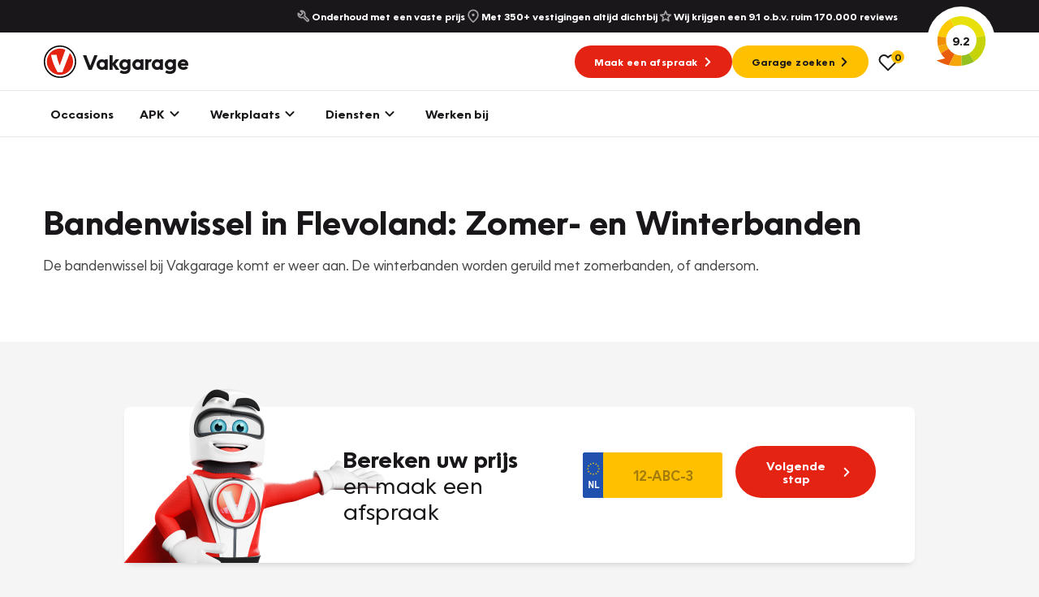

--- FILE ---
content_type: text/html; charset=UTF-8
request_url: https://www.vakgarage.nl/bandenwissel/flevoland
body_size: 13146
content:

<!DOCTYPE html>
<html class="no-js" lang="nl">
    <head>
        <!-- Webstores Digital Partner - www.webstores.nl -->
        <meta charset="utf-8">
        <meta name="author" content="Vakgarage">
        <meta name="viewport" content="width=device-width, initial-scale=1">
                        <!-- Google Tag Manager -->
        <script>(function(w,d,s,l,i){w[l]=w[l]||[];w[l].push({'gtm.start':
                    new Date().getTime(),event:'gtm.js'});var f=d.getElementsByTagName(s)[0],
                j=d.createElement(s),dl=l!='dataLayer'?'&l='+l:'';j.async=true;j.src=
                'https://sst.vakgarage.nl/gtm.js?id='+i+dl;f.parentNode.insertBefore(j,f);
            })(window,document,'script','dataLayer', 'GTM-NL9KH9K');</script>
        <!-- End Google Tag Manager -->
    
                                
<title>Bandenwissel in de buurt – Snel en vakkundig bij Vakgarage</title><meta name="description" content="Wissel uw banden bij een Vakgarage in de buurt. Wij zorgen voor een snelle en veilige bandenwissel. Plan eenvoudig een afspraak online."><meta name="robots" content="index,follow"><link rel="canonical" href="https://www.vakgarage.nl/bandenwissel/flevoland">
                            <link rel="preconnect" href="https://fonts.googleapis.com">
            <link rel="preconnect" href="https://fonts.gstatic.com" crossorigin>
            <link rel="preconnect" href="https://afhlcgnenq.cloudimg.io" crossorigin>
            <link rel="preload" href="/build/app/fonts/OceanWide-Bold.1d6eea6f.woff2" as="font" type="font/woff2" crossorigin>
            <link rel="preload" href="/build/app/fonts/OceanWide-Regular.c4740a59.woff2" as="font" type="font/woff2" crossorigin>
            <link rel="preload" href="/build/app/fonts/OceanWide-SemiBold.c57bdefc.woff2" as="font" type="font/woff2" crossorigin>
            <link href="https://fonts.googleapis.com/css2?family=Ubuntu:ital,wght@0,300;0,500;0,700;1,300;1,500;1,700&display=swap" rel="stylesheet">
                            <link href="/build/app/main.bdb71647.css" rel="stylesheet">
                        <!-- Convert -->
                    <script type="text/javascript" src="//cdn-4.convertexperiments.com/v1/js/1004236-100416788.js?environment=production"></script>
                <!-- End Convert -->
    </head>

    <body class="">
                            
        
                                    
                
            
                                                <!-- Start Side Tracking by Taggrs.io (noscript) -->
                    <noscript>
                        <iframe src="https://sst.vakgarage.nl/ns.html?id=GTM-NL9KH9K"
                                height="0" width="0" style="display:none;visibility:hidden"></iframe>
                    </noscript>
                    <!-- End Server Side Tracking by Taggrs.io (noscript) -->
                                                            <script>
        window.pageDataLayer = window.pageDataLayer || {};
        Object.assign(window.pageDataLayer, {"event":"pageview","page_event":"page_data","page_type":"","page_category":""});
    </script>
                            

<div id="main-header-backdrop" class="main-header-backdrop"></div>
<div class="main-header__top d-none d-xl-block">
    <div class="container">
        <div class="main-header__top-inner d-flex justify-content-end pr-30">
                                                
    

    
    
    
    
    
    <button
        class="main-header__top-usp font-family-base btn btn-none"
                            title="Onderhoud met een vaste prijs"
                            disabled
            >
                                        <span class="btn__text">Onderhoud met een vaste prijs</span>
                    
                                    <div class="btn__icon">
                    
    

    
<svg class="icon icon--tool icon--20">
    <use xlink:href="/build/app/img/symbols.aab78840.svg#tool"></use>
</svg>
                </div>
                            </button>
                                    
    

    
    
    
    
    
    <button
        class="main-header__top-usp font-family-base btn btn-none"
                            title="Met 350+ vestigingen altijd dichtbij"
                            disabled
            >
                                        <span class="btn__text">Met 350+ vestigingen altijd dichtbij</span>
                    
                                    <div class="btn__icon">
                    
    

    
<svg class="icon icon--location icon--20">
    <use xlink:href="/build/app/img/symbols.aab78840.svg#location"></use>
</svg>
                </div>
                            </button>
                                    
    

    
    
    
    
    
    <button
        class="main-header__top-usp font-family-base btn btn-none"
                            title="Wij krijgen een 9.1 o.b.v. ruim 170.000 reviews"
                            disabled
            >
                                        <span class="btn__text">Wij krijgen een 9.1 o.b.v. ruim 170.000 reviews</span>
                    
                                    <div class="btn__icon">
                    
    

    
<svg class="icon icon--star icon--20">
    <use xlink:href="/build/app/img/symbols.aab78840.svg#star"></use>
</svg>
                </div>
                            </button>
                                    </div>
    </div>
</div>
<div data-main-header-intersection-observerable></div>
<header id="main-header" class="main-header">
    <div class="main-header__primary" data-observe-intersection data-intersection-observe="[data-main-header-intersection-observerable]" data-observer-before-class="is-top" data-observer-active-class="is-top" data-observer-after-class="is-scroll">
    <div class="container">
                    <div class="main-header__items">
                                    
    
    

    
    
    
    
    <button
        class="btn--no-transform main-header__mobile-menu-back d-xl-none btn btn-none"
                            title="Terug"
                    >
                                        <span class="btn__text">Terug</span>
                    
                                    <div class="btn__icon">
                                
    

    
<svg class="icon icon--chevron icon--24">
    <use xlink:href="/build/app/img/symbols.aab78840.svg#chevron"></use>
</svg>
                            </div>
                                </button>
                    <div class="main-header__logo">
                        <a href="https://www.vakgarage.nl/" title="Vakgarage" class="main-header__logo-link"><img class="img-fluid main-header__logo-image" src="/build/app/img/logo-vakgarage-minimal.c2f7e43c.svg" alt="Vakgarage" width="50" height="50"><span class="main-header__logo-text"><span class="main-header__logo-text-vakgarage">Vakgarage</span></span></a>                    </div>
                                                    <div data-search data-search-url="https://www.vakgarage.nl/zoeken/quick.json" data-search-results-url="https://www.vakgarage.nl/zoeken" class="main-header__search d-none"><div class="search"><button class="btn btn-none btn--no-transform" title="Zoeken"><div class="btn__icon"><svg class="icon icon--search icon--24"><use xlink:href="/build/app/img/symbols.aab78840.svg#search"></use></svg></div></button></div></div>                                                    <div class="main-header__menu-button d-flex align-items-center gap-4 d-xl-none">

                        <div class="vehicle-favorites-counter" data-vehicle-favorites-url="/favorieten">
                            <a href="/favorieten" id="favorites-nav-item">
                                <div class="icon-favorites-wrapper">
                                    
    
    
    
<svg class="icon icon--heart-outline text-base icon--24">
    <use xlink:href="/build/app/img/symbols.aab78840.svg#heart-outline"></use>
</svg>
                                    <div class="favorites-amount-wrapper">
                                        <div class="amount"><span class="number">0</span>
                                        </div>
                                    </div>
                                </div>
                            </a>
                        </div>

                        
    
    

    
    
    
    
    <button
        class="btn--no-transform btn btn-none"
                            title="Menu"
                            data-menu-item-toggle-primary data-menu-item-action="toggle"
            >
                                        <span class="btn__text">Menu</span>
                    
                                        <div class="btn__icon btn__icon--open">
                                    
    

    
<svg class="icon icon--nav-hamburger icon--24">
    <use xlink:href="/build/app/img/symbols.aab78840.svg#nav-hamburger"></use>
</svg>
                                </div>
                                <div class="btn__icon btn__icon--close">
                                    
    

    
<svg class="icon icon--cross icon--24">
    <use xlink:href="/build/app/img/symbols.aab78840.svg#cross"></use>
</svg>
                                </div>
                                    </button>
                    </div>
                                                    <div class="main-header__cta gap-3 d-none d-xl-flex align-items-center">
                                                    
    
    
    
    
                
    
    
    <a class="btn-sm btn btn-primary" href="https://www.vakgarage.nl/werkplaatsplanner" target="_self" title="Maak een afspraak">
                                        <span class="btn__text">Maak een afspraak</span>
                    
                                    <div class="btn__icon">
                    
    

    
<svg class="icon icon--chevron icon--24">
    <use xlink:href="/build/app/img/symbols.aab78840.svg#chevron"></use>
</svg>
                </div>
                            </a>
                                                                            
    
    
    
    
                
    
    
    <a class="btn-sm btn btn-tertiary" href="https://www.vakgarage.nl/bij-u-in-de-buurt" target="_self" title="Garage zoeken">
                                        <span class="btn__text">Garage zoeken</span>
                    
                                    <div class="btn__icon">
                    
    

    
<svg class="icon icon--chevron icon--24">
    <use xlink:href="/build/app/img/symbols.aab78840.svg#chevron"></use>
</svg>
                </div>
                            </a>
                                                <div class="vehicle-favorites-counter pl-3" data-vehicle-favorites-url="/favorieten">
                            <a href="/favorieten" id="favorites-nav-item">
                                <div class="icon-favorites-wrapper">
                                    
    
    
    
<svg class="icon icon--heart-outline text-base icon--24">
    <use xlink:href="/build/app/img/symbols.aab78840.svg#heart-outline"></use>
</svg>
                                    <div class="favorites-amount-wrapper">
                                        <div class="amount"><span class="number">0</span>
                                        </div>
                                    </div>
                                </div>
                            </a>
                        </div>
                    </div>
                                                    <div class="main-header__review-link align-items-center d-none d-xl-flex">
                        
    
    
    
    
    
                
    
    <a
        class="btn-block btn--no-transform main-header__rating position-relative d-flex justify-content-center align-items-center btn btn-none"
                    href="https://www.klantenvertellen.nl/location-group/vakgarage-nederland"
            target="_blank"
            ref="noreferrer noopener"
                            title="9.2"
                    >
                                        <span class="btn__text">9.2</span>
                    
                                    <div class="btn__icon">
                    
    
    

<svg class="icon icon--klantenvertellen-large text-quartenary">
    <use xlink:href="/build/app/img/symbols.aab78840.svg#klantenvertellen-large"></use>
</svg>
                </div>
                            </a>
                    </div>
                            </div>
            </div>
</div>
    <div class="main-header__secondary">
    <div class="container">
        <div class="main-header__items">
            
    <div class="main-header__menu menu menu--primary">
        <div class="menu__item-wrapper menu__item-wrapper--primary" data-menu-item="primary" data-target-selector="[data-menu-item-toggle-primary]" data-menu-item-backdrop="#main-header-backdrop">
            <div class="menu__item menu__item--primary">
                <div class="menu__body menu__body--primary container position-relative d-xl-none">
                    <div id="main-header-collapse" class="menu__collapses">
                                                                                <div class="menu__collapse-item">
                                
    

    
    
                
    
    
    <a class="menu__collapse-toggle btn btn--no-transform" href="https://www.vakgarage.nl/occasions" target="_self" title="Occasions">
                                        <span class="btn__text">Occasions</span>
                    
                                    </a>
                            </div>
                                                                                <div class="menu__collapse-item" data-collapse-mobile-item="#menu-collapse-2">
                                
    

    
    
    
    
    
    <button
        class="menu__collapse-toggle btn btn--no-transform"
                    href="#menu-collapse-2"
            target="_self"
            ref=""
                            title="APK"
                    >
                                        <span class="btn__text">APK</span>
                    
                                    <div class="btn__icon">
                    
    

    
<svg class="icon icon--chevron icon--24">
    <use xlink:href="/build/app/img/symbols.aab78840.svg#chevron"></use>
</svg>
                </div>
                            </button>
                            </div>
                                                                                <div class="menu__collapse-item" data-collapse-mobile-item="#menu-collapse-3">
                                
    

    
    
    
    
    
    <button
        class="menu__collapse-toggle btn btn--no-transform"
                    href="#menu-collapse-3"
            target="_self"
            ref=""
                            title="Werkplaats"
                    >
                                        <span class="btn__text">Werkplaats</span>
                    
                                    <div class="btn__icon">
                    
    

    
<svg class="icon icon--chevron icon--24">
    <use xlink:href="/build/app/img/symbols.aab78840.svg#chevron"></use>
</svg>
                </div>
                            </button>
                            </div>
                                                                                <div class="menu__collapse-item" data-collapse-mobile-item="#menu-collapse-4">
                                
    

    
    
    
    
    
    <button
        class="menu__collapse-toggle btn btn--no-transform"
                    href="#menu-collapse-4"
            target="_self"
            ref=""
                            title="Diensten"
                    >
                                        <span class="btn__text">Diensten</span>
                    
                                    <div class="btn__icon">
                    
    

    
<svg class="icon icon--chevron icon--24">
    <use xlink:href="/build/app/img/symbols.aab78840.svg#chevron"></use>
</svg>
                </div>
                            </button>
                            </div>
                                                                                <div class="menu__collapse-item">
                                
    

    
    
                
    
    
    <a class="menu__collapse-toggle btn btn--no-transform" href="https://www.vakgarage.nl/vacatures" target="_self" title="Werken bij">
                                        <span class="btn__text">Werken bij</span>
                    
                                    </a>
                            </div>
                                            </div>
                    <div class="menu__submenus">
                                                                                                                                                                                                <div id="menu-collapse-2" class="menu__collapse" data-parent="#main-header-collapse">
                                    <div class="menu__collapse-content">
                                                                                                                                                                                    <div class="menu__collapse-item menu__collapse-item--title">
                                                    
    

    
    
    
    
    
    <button
        class="menu__btn collapsed px-0 btn btn--no-transform"
                            title="Direct naar"
                    >
                                        <span class="btn__text">Direct naar</span>
                    
                                    </button>
                                                                                                    </div>
                                                                                                                                            <div class="menu__collapse-item">
                                                    
    

    
    
                
    
    
    <a class="menu__btn collapsed px-0 btn btn--no-transform" href="https://www.vakgarage.nl/werkplaatsplanner" target="_self" title="APK Keuring inplannen">
                                        <span class="btn__text">APK Keuring inplannen</span>
                    
                                    </a>
                                                                                                    </div>
                                                                                                                                            <div class="menu__collapse-item">
                                                    
    

    
    
                
    
    
    <a class="menu__btn collapsed px-0 btn btn--no-transform" href="https://www.vakgarage.nl/apk-keuring/apk-keuring-grote-beurt" target="_self" title="APK en grote beurt">
                                        <span class="btn__text">APK en grote beurt</span>
                    
                                    </a>
                                                                                                    </div>
                                                                                                                                            <div class="menu__collapse-item">
                                                    
    

    
    
                
    
    
    <a class="menu__btn collapsed px-0 btn btn--no-transform" href="https://www.vakgarage.nl/apk-keuring/apk-keuring-kleine-beurt" target="_self" title="APK en kleine beurt">
                                        <span class="btn__text">APK en kleine beurt</span>
                    
                                    </a>
                                                                                                    </div>
                                                                                                                                            <div class="menu__collapse-item">
                                                    
    

    
    
                
    
    
    <a class="menu__btn collapsed px-0 btn btn--no-transform" href="https://www.vakgarage.nl/apk-keuring/apk-keuring-merkbeurt" target="_self" title="APK en merkbeurt">
                                        <span class="btn__text">APK en merkbeurt</span>
                    
                                    </a>
                                                                                                    </div>
                                                                                                                                            <div class="menu__collapse-item">
                                                    
    

    
    
                
    
    
    <a class="menu__btn collapsed px-0 btn btn--no-transform" href="https://www.vakgarage.nl/apk-keuring/apk-keuring-onderhoudsbeurt" target="_self" title="APK en onderhoudsbeurt">
                                        <span class="btn__text">APK en onderhoudsbeurt</span>
                    
                                    </a>
                                                                                                    </div>
                                                                                                                                                                                                                                <div class="menu__collapse-item menu__collapse-item--title">
                                                    
    

    
    
    
    
    
    <button
        class="menu__btn collapsed px-0 btn btn--no-transform"
                            title="Meer informatie"
                    >
                                        <span class="btn__text">Meer informatie</span>
                    
                                    </button>
                                                                                                    </div>
                                                                                                                                            <div class="menu__collapse-item">
                                                    
    

    
    
                
    
    
    <a class="menu__btn collapsed px-0 btn btn--no-transform" href="https://www.vakgarage.nl/apk-keuring" target="_self" title="Alles over APK">
                                        <span class="btn__text">Alles over APK</span>
                    
                                    </a>
                                                                                                    </div>
                                                                                                                                            <div class="menu__collapse-item">
                                                    
    

    
    
                
    
    
    <a class="menu__btn collapsed px-0 btn btn--no-transform" href="https://www.vakgarage.nl/apk-keuring/apk-regelgeving" target="_self" title="APK Regelgeving">
                                        <span class="btn__text">APK Regelgeving</span>
                    
                                    </a>
                                                                                                    </div>
                                                                                                                                                    <div class="main-header__card d-flex flex-column p-8 mb-4 mt-20 gap-2 menu__cta menu__cta--yellow">
                <div class="menu__cta-content d-flex flex-column align-items-baseline">
                                            <h3><strong>APK Keuring bij Vakgarage!</strong></h3><p>Is het weer tijd voor de jaarlijkse APK? Ga snel naar Vakgarage bij u in de buurt, en ga zonder zorgen de weg op!</p>
                                                                
    
    
    
    
                
    
    
    <a class="btn btn-base" href="https://www.vakgarage.nl/werkplaatsplanner" target="_self" title="Plan een APK in">
                                        <span class="btn__text">Plan een APK in</span>
                    
                                    <div class="btn__icon">
                    
    

    
<svg class="icon icon--chevron icon--24">
    <use xlink:href="/build/app/img/symbols.aab78840.svg#chevron"></use>
</svg>
                </div>
                            </a>
                                    </div>
            </div>
                                                                                    </div>
                                </div>
                                                                                                                                            <div id="menu-collapse-3" class="menu__collapse" data-parent="#main-header-collapse">
                                    <div class="menu__collapse-content">
                                                                                                                                                                                    <div class="menu__collapse-item menu__collapse-item--title">
                                                    
    

    
    
    
    
    
    <button
        class="menu__btn collapsed px-0 btn btn--no-transform"
                            title="Direct naar"
                    >
                                        <span class="btn__text">Direct naar</span>
                    
                                    </button>
                                                                                                    </div>
                                                                                                                                            <div class="menu__collapse-item">
                                                    
    

    
    
                
    
    
    <a class="menu__btn collapsed px-0 btn btn--no-transform" href="https://www.vakgarage.nl/reparatie-onderhoud/grote-beurt" target="_self" title="Grote beurt">
                                        <span class="btn__text">Grote beurt</span>
                    
                                    </a>
                                                                                                    </div>
                                                                                                                                            <div class="menu__collapse-item">
                                                    
    

    
    
                
    
    
    <a class="menu__btn collapsed px-0 btn btn--no-transform" href="https://www.vakgarage.nl/reparatie-onderhoud/kleine-beurt" target="_self" title="Kleine beurt">
                                        <span class="btn__text">Kleine beurt</span>
                    
                                    </a>
                                                                                                    </div>
                                                                                                                                            <div class="menu__collapse-item">
                                                    
    

    
    
                
    
    
    <a class="menu__btn collapsed px-0 btn btn--no-transform" href="https://www.vakgarage.nl/reparatie-onderhoud/airco-onderhoud" target="_self" title="Airco onderhoud">
                                        <span class="btn__text">Airco onderhoud</span>
                    
                                    </a>
                                                                                                    </div>
                                                                                                                                            <div class="menu__collapse-item">
                                                    
    

    
    
                
    
    
    <a class="menu__btn collapsed px-0 btn btn--no-transform" href="https://www.vakgarage.nl/bandenshop" target="_self" title="Bandenshop">
                                        <span class="btn__text">Bandenshop</span>
                    
                                    </a>
                                                                                                    </div>
                                                                                                                                            <div class="menu__collapse-item">
                                                    
    

    
    
                
    
    
    <a class="menu__btn collapsed px-0 btn btn--no-transform" href="https://www.vakgarage.nl/diensten/e-mobility" target="_self" title="Elektrisch onderhoud">
                                        <span class="btn__text">Elektrisch onderhoud</span>
                    
                                    </a>
                                                                                                    </div>
                                                                                                                                                                                                                                <div class="menu__collapse-item menu__collapse-item--title">
                                                    
    

    
    
    
    
    
    <button
        class="menu__btn collapsed px-0 btn btn--no-transform"
                            title="Banden"
                    >
                                        <span class="btn__text">Banden</span>
                    
                                    </button>
                                                                                                    </div>
                                                                                                                                            <div class="menu__collapse-item">
                                                    
    

    
    
                
    
    
    <a class="menu__btn collapsed px-0 btn btn--no-transform" href="https://www.vakgarage.nl/banden" target="_self" title="Alles over banden">
                                        <span class="btn__text">Alles over banden</span>
                    
                                    </a>
                                                                                                    </div>
                                                                                                                                            <div class="menu__collapse-item">
                                                    
    

    
    
                
    
    
    <a class="menu__btn collapsed px-0 btn btn--no-transform" href="https://www.vakgarage.nl/banden/zomerbanden" target="_self" title="Zomerbanden">
                                        <span class="btn__text">Zomerbanden</span>
                    
                                    </a>
                                                                                                    </div>
                                                                                                                                            <div class="menu__collapse-item">
                                                    
    

    
    
                
    
    
    <a class="menu__btn collapsed px-0 btn btn--no-transform" href="https://www.vakgarage.nl/banden/winterbanden" target="_self" title="Winterbanden">
                                        <span class="btn__text">Winterbanden</span>
                    
                                    </a>
                                                                                                    </div>
                                                                                                                                            <div class="menu__collapse-item">
                                                    
    

    
    
                
    
    
    <a class="menu__btn collapsed px-0 btn btn--no-transform" href="https://www.vakgarage.nl/banden/all-season-banden" target="_self" title="All season banden">
                                        <span class="btn__text">All season banden</span>
                    
                                    </a>
                                                                                                    </div>
                                                                                                                                            <div class="menu__collapse-item">
                                                    
    

    
    
                
    
    
    <a class="menu__btn collapsed px-0 btn btn--no-transform" href="https://www.vakgarage.nl/banden/bandenservice" target="_self" title="Bandenservice">
                                        <span class="btn__text">Bandenservice</span>
                    
                                    </a>
                                                                                                    </div>
                                                                                                                                            <div class="menu__collapse-item">
                                                    
    

    
    
                
    
    
    <a class="menu__btn collapsed px-0 btn btn--no-transform" href="https://www.vakgarage.nl/bandenshop" target="_self" title="Bandenshop">
                                        <span class="btn__text">Bandenshop</span>
                    
                                    </a>
                                                                                                    </div>
                                                                                                                                            <div class="menu__collapse-item">
                                                    
    

    
    
                
    
    
    <a class="menu__btn collapsed px-0 btn btn--no-transform" href="https://www.vakgarage.nl/velgenconfigurator" target="_self" title="Velgenconfigurator">
                                        <span class="btn__text">Velgenconfigurator</span>
                    
                                    </a>
                                                                                                    </div>
                                                                                                                                                                                                                                <div class="menu__collapse-item menu__collapse-item--title">
                                                    
    

    
    
    
    
    
    <button
        class="menu__btn collapsed px-0 btn btn--no-transform"
                            title="Overig"
                    >
                                        <span class="btn__text">Overig</span>
                    
                                    </button>
                                                                                                    </div>
                                                                                                                                            <div class="menu__collapse-item">
                                                    
    

    
    
                
    
    
    <a class="menu__btn collapsed px-0 btn btn--no-transform" href="https://www.vakgarage.nl/diensten/wintercheck" target="_self" title="Wintercheck">
                                        <span class="btn__text">Wintercheck</span>
                    
                                    </a>
                                                                                                    </div>
                                                                                                                                            <div class="menu__collapse-item">
                                                    
    

    
    
                
    
    
    <a class="menu__btn collapsed px-0 btn btn--no-transform" href="https://www.vakgarage.nl/reparatie-onderhoud/auto-onderdelen-uitgelegd" target="_self" title="Onderdelen">
                                        <span class="btn__text">Onderdelen</span>
                    
                                    </a>
                                                                                                    </div>
                                                                                                                                            <div class="menu__collapse-item">
                                                    
    

    
    
                
    
    
    <a class="menu__btn collapsed px-0 btn btn--no-transform" href="https://www.vakgarage.nl/reparatie-onderhoud/trekhaken" target="_self" title="Trekhaken">
                                        <span class="btn__text">Trekhaken</span>
                    
                                    </a>
                                                                                                    </div>
                                                                                                                                                                <div class="main-header__card d-flex flex-column p-8 mb-4 mt-20 gap-2 menu__cta menu__cta--yellow">
                <div class="menu__cta-content d-flex flex-column align-items-baseline">
                                            <h3><strong>Plan een</strong><br><strong>Werkplaatsafspraak</strong></h3><p>Is uw auto toe aan Onderhoud, Bandenwissel of een Vakantiecheck? Plan online een afspraak!</p>
                                                                
    
    
    
    
                
    
    
    <a class="btn btn-base" href="https://www.vakgarage.nl/werkplaatsplanner" target="_self" title="Maak een afspraak">
                                        <span class="btn__text">Maak een afspraak</span>
                    
                                    <div class="btn__icon">
                    
    

    
<svg class="icon icon--chevron icon--24">
    <use xlink:href="/build/app/img/symbols.aab78840.svg#chevron"></use>
</svg>
                </div>
                            </a>
                                    </div>
            </div>
                                                                        </div>
                                </div>
                                                                                                                                            <div id="menu-collapse-4" class="menu__collapse" data-parent="#main-header-collapse">
                                    <div class="menu__collapse-content">
                                                                                                                                                                                    <div class="menu__collapse-item menu__collapse-item--title">
                                                    
    

    
    
    
    
    
    <button
        class="menu__btn collapsed px-0 btn btn--no-transform"
                            title="Lease"
                    >
                                        <span class="btn__text">Lease</span>
                    
                                    </button>
                                                                                                    </div>
                                                                                                                                            <div class="menu__collapse-item">
                                                    
    

    
    
    
                
    
    <a
        class="menu__btn collapsed px-0 btn btn--no-transform"
                    href="https://www.garantlease.nl/particulier/"
            target="_self"
            ref=""
                            title="Private lease"
                    >
                                        <span class="btn__text">Private lease</span>
                    
                                    </a>
                                                                                                    </div>
                                                                                                                                            <div class="menu__collapse-item">
                                                    
    

    
    
                
    
    
    <a class="menu__btn collapsed px-0 btn btn--no-transform" href="https://www.vakgarage.nl/lease/private-lease-used" target="_self" title="Private lease used">
                                        <span class="btn__text">Private lease used</span>
                    
                                    </a>
                                                                                                    </div>
                                                                                                                                            <div class="menu__collapse-item">
                                                    
    

    
    
    
                
    
    <a
        class="menu__btn collapsed px-0 btn btn--no-transform"
                    href="https://www.garantlease.nl/"
            target="_self"
            ref=""
                            title="Zakelijke lease"
                    >
                                        <span class="btn__text">Zakelijke lease</span>
                    
                                    </a>
                                                                                                    </div>
                                                                                                                                            <div class="menu__collapse-item">
                                                    
    

    
    
                
    
    
    <a class="menu__btn collapsed px-0 btn btn--no-transform" href="https://www.vakgarage.nl/diensten/financieringen" target="_self" title="Financieringen">
                                        <span class="btn__text">Financieringen</span>
                    
                                    </a>
                                                                                                    </div>
                                                                                                                                                                                                                                <div class="menu__collapse-item menu__collapse-item--title">
                                                    
    

    
    
    
    
    
    <button
        class="menu__btn collapsed px-0 btn btn--no-transform"
                            title="Zekerheid"
                    >
                                        <span class="btn__text">Zekerheid</span>
                    
                                    </button>
                                                                                                    </div>
                                                                                                                                            <div class="menu__collapse-item">
                                                    
    

    
    
                
    
    
    <a class="menu__btn collapsed px-0 btn btn--no-transform" href="https://www.vakgarage.nl/diensten/verzekering" target="_self" title="Verzekering">
                                        <span class="btn__text">Verzekering</span>
                    
                                    </a>
                                                                                                    </div>
                                                                                                                                            <div class="menu__collapse-item">
                                                    
    

    
    
                
    
    
    <a class="menu__btn collapsed px-0 btn btn--no-transform" href="https://www.vakgarage.nl/diensten/garantie" target="_self" title="Garantie">
                                        <span class="btn__text">Garantie</span>
                    
                                    </a>
                                                                                                    </div>
                                                                                                                                            <div class="menu__collapse-item">
                                                    
    

    
    
                
    
    
    <a class="menu__btn collapsed px-0 btn btn--no-transform" href="https://www.vakgarage.nl/diensten/pechhulp" target="_self" title="Pechhulp">
                                        <span class="btn__text">Pechhulp</span>
                    
                                    </a>
                                                                                                    </div>
                                                                                                                                            <div class="menu__collapse-item">
                                                    
    

    
    
                
    
    
    <a class="menu__btn collapsed px-0 btn btn--no-transform" href="https://www.vakgarage.nl/diensten/aankoopkeuring" target="_self" title="Aankoopkeuring">
                                        <span class="btn__text">Aankoopkeuring</span>
                    
                                    </a>
                                                                                                    </div>
                                                                                                                                                                                                                                <div class="menu__collapse-item menu__collapse-item--title">
                                                    
    

    
    
    
    
    
    <button
        class="menu__btn collapsed px-0 btn btn--no-transform"
                            title="Labels"
                    >
                                        <span class="btn__text">Labels</span>
                    
                                    </button>
                                                                                                    </div>
                                                                                                                                            <div class="menu__collapse-item">
                                                    
    

    
    
                
    
    
    <a class="menu__btn collapsed px-0 btn btn--no-transform" href="https://www.vakgarage.nl/banden/grip-expert" target="_self" title="GRIP Expert">
                                        <span class="btn__text">GRIP Expert</span>
                    
                                    </a>
                                                                                                    </div>
                                                                                                                                            <div class="menu__collapse-item">
                                                    
    

    
    
                
    
    
    <a class="menu__btn collapsed px-0 btn btn--no-transform" href="https://www.vakgarage.nl/diensten/e-mobility" target="_self" title="E-Mobility">
                                        <span class="btn__text">E-Mobility</span>
                    
                                    </a>
                                                                                                    </div>
                                                                                                                                            <div class="menu__collapse-item">
                                                    
    

    
    
                
    
    
    <a class="menu__btn collapsed px-0 btn btn--no-transform" href="https://www.vakgarage.nl/diensten/groengedaan" target="_self" title="GroenGedaan">
                                        <span class="btn__text">GroenGedaan</span>
                    
                                    </a>
                                                                                                    </div>
                                                                                                                                                                            <div class="main-header__card d-flex flex-column p-8 mb-4 mt-20 gap-2 menu__cta menu__cta--base">
                <div class="menu__cta-content d-flex flex-column align-items-baseline">
                                            <h3><strong>Onderhoud voor uw leaseauto?</strong></h3><p>Dat kan via Lease Service Partner! Onze partner voor leaseonderhoud.</p>
                                                                
    
    
    
    
                
    
    
    <a class="btn btn-primary" href="https://www.vakgarage.nl/werkplaatsplanner" target="_self" title="Maak een afspraak">
                                        <span class="btn__text">Maak een afspraak</span>
                    
                                    <div class="btn__icon">
                    
    

    
<svg class="icon icon--chevron icon--24">
    <use xlink:href="/build/app/img/symbols.aab78840.svg#chevron"></use>
</svg>
                </div>
                            </a>
                                    </div>
            </div>
                                                            </div>
                                </div>
                                                                                                                                                        </div>
                    <div class="d-flex justify-content-between align-items-center mb-8">
    <div class="menu__cta gap-3 d-flex flex-column flex-md-row">
                    
    
    
    
    
                
    
    
    <a class="btn-sm btn btn-primary" href="https://www.vakgarage.nl/werkplaatsplanner" target="_self" title="Maak een afspraak">
                                        <span class="btn__text">Maak een afspraak</span>
                    
                                    <div class="btn__icon">
                    
    

    
<svg class="icon icon--chevron icon--24">
    <use xlink:href="/build/app/img/symbols.aab78840.svg#chevron"></use>
</svg>
                </div>
                            </a>
                            
    
    
    
    
                
    
    
    <a class="btn-sm btn btn-tertiary" href="https://www.vakgarage.nl/bij-u-in-de-buurt" target="_self" title="Garage zoeken">
                                        <span class="btn__text">Garage zoeken</span>
                    
                                    <div class="btn__icon">
                    
    

    
<svg class="icon icon--chevron icon--24">
    <use xlink:href="/build/app/img/symbols.aab78840.svg#chevron"></use>
</svg>
                </div>
                            </a>
            </div>
            <div class="main-header__review-link align-items-center d-flex d-xl-none">
            
    
    
    
    
    
                
    
    <a
        class="btn-block btn--no-transform main-header__rating position-relative d-flex justify-content-center align-items-center btn btn-none"
                    href="https://www.klantenvertellen.nl/location-group/vakgarage-nederland"
            target="_blank"
            ref="noreferrer noopener"
                            title="9.2"
                    >
                                        <span class="btn__text">9.2</span>
                    
                                    <div class="btn__icon">
                    
    
    

<svg class="icon icon--klantenvertellen-large text-quartenary">
    <use xlink:href="/build/app/img/symbols.aab78840.svg#klantenvertellen-large"></use>
</svg>
                </div>
                            </a>
        </div>
    </div>
    <div class="main-header__card d-flex flex-column p-8 mb-4 gap-2 color-base text-white">
                    
    

    
    
    
    
    
    <button
        class="main-header__top-usp font-family-base btn btn-none"
                            title="Onderhoud met een vaste prijs"
                            disabled
            >
                                        <span class="btn__text">Onderhoud met een vaste prijs</span>
                    
                                    <div class="btn__icon">
                    
    

    
<svg class="icon icon--tool icon--20">
    <use xlink:href="/build/app/img/symbols.aab78840.svg#tool"></use>
</svg>
                </div>
                            </button>
                    
    

    
    
    
    
    
    <button
        class="main-header__top-usp font-family-base btn btn-none"
                            title="Met 350+ vestigingen altijd dichtbij"
                            disabled
            >
                                        <span class="btn__text">Met 350+ vestigingen altijd dichtbij</span>
                    
                                    <div class="btn__icon">
                    
    

    
<svg class="icon icon--location icon--20">
    <use xlink:href="/build/app/img/symbols.aab78840.svg#location"></use>
</svg>
                </div>
                            </button>
                    
    

    
    
    
    
    
    <button
        class="main-header__top-usp font-family-base btn btn-none"
                            title="Wij krijgen een 9.1 o.b.v. ruim 170.000 reviews"
                            disabled
            >
                                        <span class="btn__text">Wij krijgen een 9.1 o.b.v. ruim 170.000 reviews</span>
                    
                                    <div class="btn__icon">
                    
    

    
<svg class="icon icon--star icon--20">
    <use xlink:href="/build/app/img/symbols.aab78840.svg#star"></use>
</svg>
                </div>
                            </button>
            </div>
                </div>
                <div class="menu__body menu__body--primary container d-none d-xl-block">
                    <div class="menu__links menu__links--primary">
                                                    
                            <div class="menu__link menu__link--primary no-tab">
    
    

    
    
                
    
    
    <a class="font-family-base text-base btn btn--no-transform" href="https://www.vakgarage.nl/occasions" target="_self" title="Occasions">
                                        <span class="btn__text">Occasions</span>
                    
                                    </a>
    </div>
                                                    
                            <div class="menu__link menu__link--primary">
    
    

    
    
    
    
    
    <button
        class="font-family-base text-base btn btn--no-transform"
                            title="APK"
                            data-menu-item-toggle-primary="1" data-menu-item-toggle-primary-tab-2="1" data-menu-item-action="open"
            >
                                        <span class="btn__text">APK</span>
                    
                                    <div class="btn__icon">
                    
    

    
<svg class="icon icon--chevron-down icon--24">
    <use xlink:href="/build/app/img/symbols.aab78840.svg#chevron-down"></use>
</svg>
                </div>
                            </button>
            <div class="menu__item-wrapper menu__item-wrapper--tab" data-menu-item="tab" data-target-selector="[data-menu-item-toggle-primary-tab-2]">
            <div class="menu__item menu__item--tab">
                <div class="menu__body menu__body--tab container">
                    <div class="menu__columns position-relative">
                                                                                                                                                                                                                                                                                                                                                                                        <div class="menu__column menu__column--border">
                                <div class="menu__links menu__links--link">
                                                                            <div class="menu__link menu__link--link menu__link--column-title">
                                            
    

    
    
    
    
    
    <button
        class="btn-block menu__btn btn btn--header"
                            title="Direct naar"
                    >
                                        <span class="btn__text">Direct naar</span>
                    
                                    </button>
                                                                                    </div>
                                                                            <div class="menu__link menu__link--link">
                                            
    

    
    
                
    
    
    <a class="btn-block menu__btn btn btn--header" href="https://www.vakgarage.nl/werkplaatsplanner" target="_self" title="APK Keuring inplannen">
                                        <span class="btn__text">APK Keuring inplannen</span>
                    
                                    </a>
                                                                                    </div>
                                                                            <div class="menu__link menu__link--link">
                                            
    

    
    
                
    
    
    <a class="btn-block menu__btn btn btn--header" href="https://www.vakgarage.nl/apk-keuring/apk-keuring-grote-beurt" target="_self" title="APK en grote beurt">
                                        <span class="btn__text">APK en grote beurt</span>
                    
                                    </a>
                                                                                    </div>
                                                                            <div class="menu__link menu__link--link">
                                            
    

    
    
                
    
    
    <a class="btn-block menu__btn btn btn--header" href="https://www.vakgarage.nl/apk-keuring/apk-keuring-kleine-beurt" target="_self" title="APK en kleine beurt">
                                        <span class="btn__text">APK en kleine beurt</span>
                    
                                    </a>
                                                                                    </div>
                                                                            <div class="menu__link menu__link--link">
                                            
    

    
    
                
    
    
    <a class="btn-block menu__btn btn btn--header" href="https://www.vakgarage.nl/apk-keuring/apk-keuring-merkbeurt" target="_self" title="APK en merkbeurt">
                                        <span class="btn__text">APK en merkbeurt</span>
                    
                                    </a>
                                                                                    </div>
                                                                            <div class="menu__link menu__link--link">
                                            
    

    
    
                
    
    
    <a class="btn-block menu__btn btn btn--header" href="https://www.vakgarage.nl/apk-keuring/apk-keuring-onderhoudsbeurt" target="_self" title="APK en onderhoudsbeurt">
                                        <span class="btn__text">APK en onderhoudsbeurt</span>
                    
                                    </a>
                                                                                    </div>
                                                                    </div>
                            </div>
                                                    <div class="menu__column menu__column--border">
                                <div class="menu__links menu__links--link">
                                                                            <div class="menu__link menu__link--link menu__link--column-title">
                                            
    

    
    
    
    
    
    <button
        class="btn-block menu__btn btn btn--header"
                            title="Meer informatie"
                    >
                                        <span class="btn__text">Meer informatie</span>
                    
                                    </button>
                                                                                    </div>
                                                                            <div class="menu__link menu__link--link">
                                            
    

    
    
                
    
    
    <a class="btn-block menu__btn btn btn--header" href="https://www.vakgarage.nl/apk-keuring" target="_self" title="Alles over APK">
                                        <span class="btn__text">Alles over APK</span>
                    
                                    </a>
                                                                                    </div>
                                                                            <div class="menu__link menu__link--link">
                                            
    

    
    
                
    
    
    <a class="btn-block menu__btn btn btn--header" href="https://www.vakgarage.nl/apk-keuring/apk-regelgeving" target="_self" title="APK Regelgeving">
                                        <span class="btn__text">APK Regelgeving</span>
                    
                                    </a>
                                                                                    </div>
                                                                    </div>
                            </div>
                                            </div>
                                            <div class="menu__cta menu__cta--yellow">
                <div class="menu__cta-turbo position-relative">
                    <img src="/build/app/img/nav_turbo_wheel.06e4e73d.png" alt="Turbo" width="300" height="334" />
                </div>
                <div class="menu__cta-content d-flex flex-column">
                                            <h3><strong>APK Keuring bij Vakgarage!</strong></h3><p>Is het weer tijd voor de jaarlijkse APK? Ga snel naar Vakgarage bij u in de buurt, en ga zonder zorgen de weg op!</p>
                                                                
    
    
    
    
                
    
    
    <a class="btn btn-base" href="https://www.vakgarage.nl/werkplaatsplanner" target="_self" title="Plan een APK in">
                                        <span class="btn__text">Plan een APK in</span>
                    
                                    <div class="btn__icon">
                    
    

    
<svg class="icon icon--chevron icon--24">
    <use xlink:href="/build/app/img/symbols.aab78840.svg#chevron"></use>
</svg>
                </div>
                            </a>
                                    </div>
            </div>
                                                                </div>
            </div>
        </div>
    </div>
                                                    
                            <div class="menu__link menu__link--primary">
    
    

    
    
    
    
    
    <button
        class="font-family-base text-base btn btn--no-transform"
                            title="Werkplaats"
                            data-menu-item-toggle-primary="1" data-menu-item-toggle-primary-tab-3="1" data-menu-item-action="open"
            >
                                        <span class="btn__text">Werkplaats</span>
                    
                                    <div class="btn__icon">
                    
    

    
<svg class="icon icon--chevron-down icon--24">
    <use xlink:href="/build/app/img/symbols.aab78840.svg#chevron-down"></use>
</svg>
                </div>
                            </button>
            <div class="menu__item-wrapper menu__item-wrapper--tab" data-menu-item="tab" data-target-selector="[data-menu-item-toggle-primary-tab-3]">
            <div class="menu__item menu__item--tab">
                <div class="menu__body menu__body--tab container">
                    <div class="menu__columns position-relative">
                                                                                                                                                                                                                                                                                                                                                                                                                                                    <div class="menu__column menu__column--border">
                                <div class="menu__links menu__links--link">
                                                                            <div class="menu__link menu__link--link menu__link--column-title">
                                            
    

    
    
    
    
    
    <button
        class="btn-block menu__btn btn btn--header"
                            title="Direct naar"
                    >
                                        <span class="btn__text">Direct naar</span>
                    
                                    </button>
                                                                                    </div>
                                                                            <div class="menu__link menu__link--link">
                                            
    

    
    
                
    
    
    <a class="btn-block menu__btn btn btn--header" href="https://www.vakgarage.nl/reparatie-onderhoud/grote-beurt" target="_self" title="Grote beurt">
                                        <span class="btn__text">Grote beurt</span>
                    
                                    </a>
                                                                                    </div>
                                                                            <div class="menu__link menu__link--link">
                                            
    

    
    
                
    
    
    <a class="btn-block menu__btn btn btn--header" href="https://www.vakgarage.nl/reparatie-onderhoud/kleine-beurt" target="_self" title="Kleine beurt">
                                        <span class="btn__text">Kleine beurt</span>
                    
                                    </a>
                                                                                    </div>
                                                                            <div class="menu__link menu__link--link">
                                            
    

    
    
                
    
    
    <a class="btn-block menu__btn btn btn--header" href="https://www.vakgarage.nl/reparatie-onderhoud/airco-onderhoud" target="_self" title="Airco onderhoud">
                                        <span class="btn__text">Airco onderhoud</span>
                    
                                    </a>
                                                                                    </div>
                                                                            <div class="menu__link menu__link--link">
                                            
    

    
    
                
    
    
    <a class="btn-block menu__btn btn btn--header" href="https://www.vakgarage.nl/bandenshop" target="_self" title="Bandenshop">
                                        <span class="btn__text">Bandenshop</span>
                    
                                    </a>
                                                                                    </div>
                                                                            <div class="menu__link menu__link--link">
                                            
    

    
    
                
    
    
    <a class="btn-block menu__btn btn btn--header" href="https://www.vakgarage.nl/diensten/e-mobility" target="_self" title="Elektrisch onderhoud">
                                        <span class="btn__text">Elektrisch onderhoud</span>
                    
                                    </a>
                                                                                    </div>
                                                                    </div>
                            </div>
                                                    <div class="menu__column menu__column--border">
                                <div class="menu__links menu__links--link">
                                                                            <div class="menu__link menu__link--link menu__link--column-title">
                                            
    

    
    
    
    
    
    <button
        class="btn-block menu__btn btn btn--header"
                            title="Banden"
                    >
                                        <span class="btn__text">Banden</span>
                    
                                    </button>
                                                                                    </div>
                                                                            <div class="menu__link menu__link--link">
                                            
    

    
    
                
    
    
    <a class="btn-block menu__btn btn btn--header" href="https://www.vakgarage.nl/banden" target="_self" title="Alles over banden">
                                        <span class="btn__text">Alles over banden</span>
                    
                                    </a>
                                                                                    </div>
                                                                            <div class="menu__link menu__link--link">
                                            
    

    
    
                
    
    
    <a class="btn-block menu__btn btn btn--header" href="https://www.vakgarage.nl/banden/zomerbanden" target="_self" title="Zomerbanden">
                                        <span class="btn__text">Zomerbanden</span>
                    
                                    </a>
                                                                                    </div>
                                                                            <div class="menu__link menu__link--link">
                                            
    

    
    
                
    
    
    <a class="btn-block menu__btn btn btn--header" href="https://www.vakgarage.nl/banden/winterbanden" target="_self" title="Winterbanden">
                                        <span class="btn__text">Winterbanden</span>
                    
                                    </a>
                                                                                    </div>
                                                                            <div class="menu__link menu__link--link">
                                            
    

    
    
                
    
    
    <a class="btn-block menu__btn btn btn--header" href="https://www.vakgarage.nl/banden/all-season-banden" target="_self" title="All season banden">
                                        <span class="btn__text">All season banden</span>
                    
                                    </a>
                                                                                    </div>
                                                                            <div class="menu__link menu__link--link">
                                            
    

    
    
                
    
    
    <a class="btn-block menu__btn btn btn--header" href="https://www.vakgarage.nl/banden/bandenservice" target="_self" title="Bandenservice">
                                        <span class="btn__text">Bandenservice</span>
                    
                                    </a>
                                                                                    </div>
                                                                            <div class="menu__link menu__link--link">
                                            
    

    
    
                
    
    
    <a class="btn-block menu__btn btn btn--header" href="https://www.vakgarage.nl/bandenshop" target="_self" title="Bandenshop">
                                        <span class="btn__text">Bandenshop</span>
                    
                                    </a>
                                                                                    </div>
                                                                            <div class="menu__link menu__link--link">
                                            
    

    
    
                
    
    
    <a class="btn-block menu__btn btn btn--header" href="https://www.vakgarage.nl/velgenconfigurator" target="_self" title="Velgenconfigurator">
                                        <span class="btn__text">Velgenconfigurator</span>
                    
                                    </a>
                                                                                    </div>
                                                                    </div>
                            </div>
                                                    <div class="menu__column menu__column--border">
                                <div class="menu__links menu__links--link">
                                                                            <div class="menu__link menu__link--link menu__link--column-title">
                                            
    

    
    
    
    
    
    <button
        class="btn-block menu__btn btn btn--header"
                            title="Overig"
                    >
                                        <span class="btn__text">Overig</span>
                    
                                    </button>
                                                                                    </div>
                                                                            <div class="menu__link menu__link--link">
                                            
    

    
    
                
    
    
    <a class="btn-block menu__btn btn btn--header" href="https://www.vakgarage.nl/diensten/wintercheck" target="_self" title="Wintercheck">
                                        <span class="btn__text">Wintercheck</span>
                    
                                    </a>
                                                                                    </div>
                                                                            <div class="menu__link menu__link--link">
                                            
    

    
    
                
    
    
    <a class="btn-block menu__btn btn btn--header" href="https://www.vakgarage.nl/reparatie-onderhoud/auto-onderdelen-uitgelegd" target="_self" title="Onderdelen">
                                        <span class="btn__text">Onderdelen</span>
                    
                                    </a>
                                                                                    </div>
                                                                            <div class="menu__link menu__link--link">
                                            
    

    
    
                
    
    
    <a class="btn-block menu__btn btn btn--header" href="https://www.vakgarage.nl/reparatie-onderhoud/trekhaken" target="_self" title="Trekhaken">
                                        <span class="btn__text">Trekhaken</span>
                    
                                    </a>
                                                                                    </div>
                                                                    </div>
                            </div>
                                            </div>
                                                        <div class="menu__cta menu__cta--yellow">
                <div class="menu__cta-turbo position-relative">
                    <img src="/build/app/img/nav_turbo_tool.6b2908ec.png" alt="Turbo" width="300" height="334" />
                </div>
                <div class="menu__cta-content d-flex flex-column">
                                            <h3><strong>Plan een</strong><br><strong>Werkplaatsafspraak</strong></h3><p>Is uw auto toe aan Onderhoud, Bandenwissel of een Vakantiecheck? Plan online een afspraak!</p>
                                                                
    
    
    
    
                
    
    
    <a class="btn btn-base" href="https://www.vakgarage.nl/werkplaatsplanner" target="_self" title="Maak een afspraak">
                                        <span class="btn__text">Maak een afspraak</span>
                    
                                    <div class="btn__icon">
                    
    

    
<svg class="icon icon--chevron icon--24">
    <use xlink:href="/build/app/img/symbols.aab78840.svg#chevron"></use>
</svg>
                </div>
                            </a>
                                    </div>
            </div>
                                                    </div>
            </div>
        </div>
    </div>
                                                    
                            <div class="menu__link menu__link--primary">
    
    

    
    
    
    
    
    <button
        class="font-family-base text-base btn btn--no-transform"
                            title="Diensten"
                            data-menu-item-toggle-primary="1" data-menu-item-toggle-primary-tab-4="1" data-menu-item-action="open"
            >
                                        <span class="btn__text">Diensten</span>
                    
                                    <div class="btn__icon">
                    
    

    
<svg class="icon icon--chevron-down icon--24">
    <use xlink:href="/build/app/img/symbols.aab78840.svg#chevron-down"></use>
</svg>
                </div>
                            </button>
            <div class="menu__item-wrapper menu__item-wrapper--tab" data-menu-item="tab" data-target-selector="[data-menu-item-toggle-primary-tab-4]">
            <div class="menu__item menu__item--tab">
                <div class="menu__body menu__body--tab container">
                    <div class="menu__columns position-relative">
                                                                                                                                                                                                                                                                                                                                                                                                                                                    <div class="menu__column menu__column--border">
                                <div class="menu__links menu__links--link">
                                                                            <div class="menu__link menu__link--link menu__link--column-title">
                                            
    

    
    
    
    
    
    <button
        class="btn-block menu__btn btn btn--header"
                            title="Lease"
                    >
                                        <span class="btn__text">Lease</span>
                    
                                    </button>
                                                                                    </div>
                                                                            <div class="menu__link menu__link--link">
                                            
    

    
    
    
                
    
    <a
        class="btn-block menu__btn btn btn--header"
                    href="https://www.garantlease.nl/particulier/"
            target="_self"
            ref=""
                            title="Private lease"
                    >
                                        <span class="btn__text">Private lease</span>
                    
                                    </a>
                                                                                    </div>
                                                                            <div class="menu__link menu__link--link">
                                            
    

    
    
                
    
    
    <a class="btn-block menu__btn btn btn--header" href="https://www.vakgarage.nl/lease/private-lease-used" target="_self" title="Private lease used">
                                        <span class="btn__text">Private lease used</span>
                    
                                    </a>
                                                                                    </div>
                                                                            <div class="menu__link menu__link--link">
                                            
    

    
    
    
                
    
    <a
        class="btn-block menu__btn btn btn--header"
                    href="https://www.garantlease.nl/"
            target="_self"
            ref=""
                            title="Zakelijke lease"
                    >
                                        <span class="btn__text">Zakelijke lease</span>
                    
                                    </a>
                                                                                    </div>
                                                                            <div class="menu__link menu__link--link">
                                            
    

    
    
                
    
    
    <a class="btn-block menu__btn btn btn--header" href="https://www.vakgarage.nl/diensten/financieringen" target="_self" title="Financieringen">
                                        <span class="btn__text">Financieringen</span>
                    
                                    </a>
                                                                                    </div>
                                                                    </div>
                            </div>
                                                    <div class="menu__column menu__column--border">
                                <div class="menu__links menu__links--link">
                                                                            <div class="menu__link menu__link--link menu__link--column-title">
                                            
    

    
    
    
    
    
    <button
        class="btn-block menu__btn btn btn--header"
                            title="Zekerheid"
                    >
                                        <span class="btn__text">Zekerheid</span>
                    
                                    </button>
                                                                                    </div>
                                                                            <div class="menu__link menu__link--link">
                                            
    

    
    
                
    
    
    <a class="btn-block menu__btn btn btn--header" href="https://www.vakgarage.nl/diensten/verzekering" target="_self" title="Verzekering">
                                        <span class="btn__text">Verzekering</span>
                    
                                    </a>
                                                                                    </div>
                                                                            <div class="menu__link menu__link--link">
                                            
    

    
    
                
    
    
    <a class="btn-block menu__btn btn btn--header" href="https://www.vakgarage.nl/diensten/garantie" target="_self" title="Garantie">
                                        <span class="btn__text">Garantie</span>
                    
                                    </a>
                                                                                    </div>
                                                                            <div class="menu__link menu__link--link">
                                            
    

    
    
                
    
    
    <a class="btn-block menu__btn btn btn--header" href="https://www.vakgarage.nl/diensten/pechhulp" target="_self" title="Pechhulp">
                                        <span class="btn__text">Pechhulp</span>
                    
                                    </a>
                                                                                    </div>
                                                                            <div class="menu__link menu__link--link">
                                            
    

    
    
                
    
    
    <a class="btn-block menu__btn btn btn--header" href="https://www.vakgarage.nl/diensten/aankoopkeuring" target="_self" title="Aankoopkeuring">
                                        <span class="btn__text">Aankoopkeuring</span>
                    
                                    </a>
                                                                                    </div>
                                                                    </div>
                            </div>
                                                    <div class="menu__column menu__column--border">
                                <div class="menu__links menu__links--link">
                                                                            <div class="menu__link menu__link--link menu__link--column-title">
                                            
    

    
    
    
    
    
    <button
        class="btn-block menu__btn btn btn--header"
                            title="Labels"
                    >
                                        <span class="btn__text">Labels</span>
                    
                                    </button>
                                                                                    </div>
                                                                            <div class="menu__link menu__link--link">
                                            
    

    
    
                
    
    
    <a class="btn-block menu__btn btn btn--header" href="https://www.vakgarage.nl/banden/grip-expert" target="_self" title="GRIP Expert">
                                        <span class="btn__text">GRIP Expert</span>
                    
                                    </a>
                                                                                    </div>
                                                                            <div class="menu__link menu__link--link">
                                            
    

    
    
                
    
    
    <a class="btn-block menu__btn btn btn--header" href="https://www.vakgarage.nl/diensten/e-mobility" target="_self" title="E-Mobility">
                                        <span class="btn__text">E-Mobility</span>
                    
                                    </a>
                                                                                    </div>
                                                                            <div class="menu__link menu__link--link">
                                            
    

    
    
                
    
    
    <a class="btn-block menu__btn btn btn--header" href="https://www.vakgarage.nl/diensten/groengedaan" target="_self" title="GroenGedaan">
                                        <span class="btn__text">GroenGedaan</span>
                    
                                    </a>
                                                                                    </div>
                                                                    </div>
                            </div>
                                            </div>
                                                                    <div class="menu__cta menu__cta--base">
                <div class="menu__cta-turbo position-relative">
                    <img src="/build/app/img/nav_turbo_tool.6b2908ec.png" alt="Turbo" width="300" height="334" />
                </div>
                <div class="menu__cta-content d-flex flex-column">
                                            <h3><strong>Onderhoud voor uw leaseauto?</strong></h3><p>Dat kan via Lease Service Partner! Onze partner voor leaseonderhoud.</p>
                                                                
    
    
    
    
                
    
    
    <a class="btn btn-primary" href="https://www.vakgarage.nl/werkplaatsplanner" target="_self" title="Maak een afspraak">
                                        <span class="btn__text">Maak een afspraak</span>
                    
                                    <div class="btn__icon">
                    
    

    
<svg class="icon icon--chevron icon--24">
    <use xlink:href="/build/app/img/symbols.aab78840.svg#chevron"></use>
</svg>
                </div>
                            </a>
                                    </div>
            </div>
                                        </div>
            </div>
        </div>
    </div>
                                                    
                            <div class="menu__link menu__link--primary no-tab">
    
    

    
    
                
    
    
    <a class="font-family-base text-base btn btn--no-transform" href="https://www.vakgarage.nl/vacatures" target="_self" title="Werken bij">
                                        <span class="btn__text">Werken bij</span>
                    
                                    </a>
    </div>
                                            </div>
                </div>
            </div>
        </div>
    </div>
        </div>
    </div>
</div>
</header>



    <div id="header-call-us" class="fade modal"  tabindex="-1" role="dialog" aria-hidden="true">
                    <div class="modal-dialog" role="document">
                                    <div class="modal-content">
                                                    <div class="modal-header">
                                <p class="modal-header__title m-0">Bel ons</p>
                                
    
    

    
    
    
    
    <button
        class="modal-header__close btn btn-none"
                            title="app.modal.close"
                            data-dismiss="modal"
            >
                                
                                    <div class="btn__icon">
                    
    

    
<svg class="icon icon--cross icon--24">
    <use xlink:href="/build/app/img/symbols.aab78840.svg#cross"></use>
</svg>
                </div>
                            </button>
                            </div>
                                                                            <div class="modal-body">
                                                                    <div class="container">
                                                <h3><strong>Bel ons</strong><br>Kies een vestiging</h3>

                                                </div>
                                                            </div>
                                                                    </div>
                            </div>
            </div>
                                                        
    <main class="main-content location-search location-search--in-service">
        






    <section id="" class="pane pane--white">
                    <div class="container">
                                <div class="row justify-content-center">
                    <div class="col-12">
                        <h1><strong>Bandenwissel in Flevoland: Zomer- en Winterbanden</strong></h1>
                        <p>De bandenwissel bij Vakgarage komt er weer aan. De winterbanden worden geruild met zomerbanden, of andersom.</p>
                    </div>
                </div>
                        </div>
            </section>
        
                    






    <section id="" class="pane pane--default">
                    <div class="container">
                                    <div class="row gutters-4 justify-content-center">
                        <div class="col-12 col-lg-10">
                            <div class="card card--workplace-planner bg-contrast mb-lg-6">
                                <div class="card-image d-none d-lg-block">
                                    <img src="/build/app/img/workplace-search-garage-turbo_hand_open.77c87de5.png" alt="Turbo" width="349" height="242" />
                                </div>
                                <div class="row row--equalized gutters-0">
                                    <div class="col-12 p-8 p-lg-12">
                                        <div class="row gutters-2 justify-content-end">
                                            <div class="col-12 col-lg-7 col-xl-4">
                                                <div class="card__text">
                                                    <h5><span class="font-weight-bold">Bereken uw prijs</span><br>en maak een afspraak</h5>
                                                </div>
                                            </div>
                                            <div class="col-12 col-lg-7 col-xl-5 align-content-center">
                                                <form class="w-100" action="https://www.vakgarage.nl/werkplaatsplanner" method="GET">
                                                    <div class="license-plate">
                                                        <div class="row gutters-4 align-items-end justify-content-end">
                                                            <div class="col-12 col-md-6">
                                                                <div class="input-group input-group--license-plate">
                                                                    <div class="input-group-prepend">
                                                                        <span class="input-group-text"></span>
                                                                    </div>
                                                                    <input class="form-control" name="licensePlate" placeholder="12-ABC-3" required>
                                                                </div>
                                                            </div>
                                                            <div class="col-12 col-md-6">
                                                                
    
    
    
    
    
    
    
    <button
        class="btn-block justify-content-between btn-lg btn btn-primary"
                            title="Volgende stap"
                    >
                                        <span class="btn__text">Volgende stap</span>
                    
                                    <div class="btn__icon">
                    
    

    
<svg class="icon icon--chevron icon--24">
    <use xlink:href="/build/app/img/symbols.aab78840.svg#chevron"></use>
</svg>
                </div>
                            </button>
                                                            </div>
                                                            <div class="col-12 d-lg-none">
                                                                                                                                    <div class="row gutters-2 justify-content-lg-center">
                                                                                                                                                    <div class="col-12">
                                                                                <div class="d-flex align-items-center gap-1">
                                                                                    <div class="line-height-1">
                                                                                        
    

    
<svg class="text-primary icon icon--check icon--24">
    <use xlink:href="/build/app/img/symbols.aab78840.svg#check"></use>
</svg>
                                                                                    </div>
                                                                                    <p class="text--14">Onderhoud met vaste prijs</p>
                                                                                </div>
                                                                            </div>
                                                                                                                                                    <div class="col-12">
                                                                                <div class="d-flex align-items-center gap-1">
                                                                                    <div class="line-height-1">
                                                                                        
    

    
<svg class="text-primary icon icon--check icon--24">
    <use xlink:href="/build/app/img/symbols.aab78840.svg#check"></use>
</svg>
                                                                                    </div>
                                                                                    <p class="text--14">Betaal achteraf na het onderhoud</p>
                                                                                </div>
                                                                            </div>
                                                                                                                                                    <div class="col-12">
                                                                                <div class="d-flex align-items-center gap-1">
                                                                                    <div class="line-height-1">
                                                                                        
    

    
<svg class="text-primary icon icon--check icon--24">
    <use xlink:href="/build/app/img/symbols.aab78840.svg#check"></use>
</svg>
                                                                                    </div>
                                                                                    <p class="text--14">Specialist in Nederland</p>
                                                                                </div>
                                                                            </div>
                                                                                                                                                    <div class="col-12">
                                                                                <div class="d-flex align-items-center gap-1">
                                                                                    <div class="line-height-1">
                                                                                        
    

    
<svg class="text-primary icon icon--check icon--24">
    <use xlink:href="/build/app/img/symbols.aab78840.svg#check"></use>
</svg>
                                                                                    </div>
                                                                                    <p class="text--14">BOVAG en RDW erkend</p>
                                                                                </div>
                                                                            </div>
                                                                                                                                            </div>
                                                                                                                            </div>
                                                        </div>
                                                    </div>
                                                </form>
                                            </div>
                                        </div>
                                    </div>
                                </div>
                            </div>
                            <div class="d-none d-lg-block">
                                                                    <div class="row gutters-2 gutters-lg-10 justify-content-lg-center">
                                                                                    <div class="col-12 col-lg-auto">
                                                <div class="d-flex align-items-center gap-1">
                                                    <div class="line-height-1">
                                                        
    

    
<svg class="text-primary icon icon--check icon--24">
    <use xlink:href="/build/app/img/symbols.aab78840.svg#check"></use>
</svg>
                                                    </div>
                                                    <p class="text--14">Onderhoud met vaste prijs</p>
                                                </div>
                                            </div>
                                                                                    <div class="col-12 col-lg-auto">
                                                <div class="d-flex align-items-center gap-1">
                                                    <div class="line-height-1">
                                                        
    

    
<svg class="text-primary icon icon--check icon--24">
    <use xlink:href="/build/app/img/symbols.aab78840.svg#check"></use>
</svg>
                                                    </div>
                                                    <p class="text--14">Betaal achteraf na het onderhoud</p>
                                                </div>
                                            </div>
                                                                                    <div class="col-12 col-lg-auto">
                                                <div class="d-flex align-items-center gap-1">
                                                    <div class="line-height-1">
                                                        
    

    
<svg class="text-primary icon icon--check icon--24">
    <use xlink:href="/build/app/img/symbols.aab78840.svg#check"></use>
</svg>
                                                    </div>
                                                    <p class="text--14">Specialist in Nederland</p>
                                                </div>
                                            </div>
                                                                                    <div class="col-12 col-lg-auto">
                                                <div class="d-flex align-items-center gap-1">
                                                    <div class="line-height-1">
                                                        
    

    
<svg class="text-primary icon icon--check icon--24">
    <use xlink:href="/build/app/img/symbols.aab78840.svg#check"></use>
</svg>
                                                    </div>
                                                    <p class="text--14">BOVAG en RDW erkend</p>
                                                </div>
                                            </div>
                                                                            </div>
                                                            </div>
                        </div>
                    </div>
                            </div>
            </section>
                






    <section id="" class="pane pane--default">
                    <div class="container">
                                <div class="row justify-content-center">
                    <div class="col-12 d-flex flex-column">
                        <h2>Bandenwissel in Flevoland</h2>
                        <p>Bent u op zoek naar een betrouwbare plek voor uw bandenwissel in de buurt van Flevoland? Dan bent u bij de Vakgarages aan het juiste adres! Of u nu uw zomerbanden wilt omwisselen voor winterbanden of andersom, wij zorgen ervoor dat u snel weer veilig de weg op kunt. Heeft u nog geen extra set banden of zijn uw huidige banden aan vervanging toe? Geen probleem! Onze deskundige monteurs staan voor u klaar en adviseren u graag over de juiste banden die perfect passen bij uw auto en rijstijl. Omdat wij merkonafhankelijk werken, kunnen wij voor u de beste keuze maken.</p><p>Bij de Vakgarage in Flevoland zorgen ervaren monteurs dat uw bandenwissel vakkundig en snel wordt uitgevoerd. Uiteraard controleren wij ook de bandenspanning, zodat u met een gerust hart kunt rijden. Heeft u opslag nodig voor uw extra set banden? Neem dan contact op met een van onze Vakgarages en informeer naar de mogelijkheden. Dankzij ons brede netwerk vindt u altijd een garage bij u in de buurt.</p><p><strong>Zomerbanden in Flevoland</strong></p><p>Zomerbanden zijn ontworpen voor temperaturen boven de zeven graden en bieden optimale grip en een lange levensduur onder zomerse omstandigheden. Het aanschaffen van de juiste zomerbanden kan eenvoudig bij een Vakgarage in de buurt van Flevoland. Goed gekozen banden dragen bij aan rijcomfort, prestaties en veiligheid. Houd er rekening mee dat de profieldiepte van nieuwe zomerbanden ongeveer 8 mm is, terwijl de wettelijke minimale diepte 1,6 mm bedraagt. Wij adviseren om uw zomerbanden te vervangen wanneer het profiel minder dan 2 mm bedraagt. Zomerbanden zijn bij uitstek geschikt voor gebruik tussen maart en oktober. U bent van harte welkom bij een van onze vestigingen voor persoonlijk advies over de beste zomerbanden voor uw auto. Op onze website vindt u eenvoudig de dichtstbijzijnde vestiging.</p><p><strong>Winterbanden in Flevoland</strong></p><p>Wanneer het glad of koud is, leveren winterbanden de beste prestaties. Dankzij een speciale rubbersamenstelling zorgen deze banden voor extra grip, kortere remwegen en meer veiligheid. Winterbanden zijn vooral geschikt voor gebruik tussen oktober en maart. Hoewel ze in Nederland niet verplicht zijn, raden wij ze aan wanneer de temperatuur onder de zeven graden Celsius zakt. Ook voor het wisselen naar winterbanden kunt u terecht bij bij een Vakgarage in de buurt van Flevoland. Neem gerust contact met ons op voor advies of om direct een afspraak in te plannen.</p><p>Bij de Vakgarages in Flevoland helpen wij u graag met al uw bandenbehoeften. Twijfel niet, kom langs of bel ons. Wij staan voor u klaar!</p>
                        <div class="relative mt-4 mb-8">
                            <div class="location-search__map d-block"></div>
                            <div class="location-search__component" data-google-maps-key="AIzaSyAIqCFAbzyUCSQLSMhE2Rrjxg0198WqRtw" data-map-only="true" data-update-url="/api/service/provinces/FL/locations"></div>
                        </div>
                                                    <h2>Vakgarages in Flevoland</h2>
                            <div class="mt-4 d-flex flex-column location-search__list">
                                                                    <article class="card card--shadow d-flex flex-column flex-md-row location-search__list-item">
                                        <header class="location-search__header">
                                            <h2 class="mb-0 h6"><strong>Vakgarage</strong> Mobron</h2>
                                        </header>
                                        <p class="mb-0">Dukdalfweg 29, 1332 BJ Almere Buiten - (036) 53 24 457</p>
                                                                                <a class="ml-md-auto d-flex align-items-center location-search__list-item-link" href="https://www.vakgaragemobron.nl/banden/bandenwissel">
                                            Vakgarage Mobron Almere Buiten
                                            
    

    
<svg class="icon icon--arrow icon--20">
    <use xlink:href="/build/app/img/symbols.aab78840.svg#arrow"></use>
</svg>
                                        </a>
                                    </article>
                                                                    <article class="card card--shadow d-flex flex-column flex-md-row location-search__list-item">
                                        <header class="location-search__header">
                                            <h2 class="mb-0 h6"><strong>Vakgarage</strong> de Nijverheid</h2>
                                        </header>
                                        <p class="mb-0">Tinweg 2, 8304 BP Emmeloord - 052 7614150</p>
                                                                                <a class="ml-md-auto d-flex align-items-center location-search__list-item-link" href="https://www.vakgaragedenijverheid.nl/banden/bandenwissel">
                                            Vakgarage de Nijverheid Emmeloord
                                            
    

    
<svg class="icon icon--arrow icon--20">
    <use xlink:href="/build/app/img/symbols.aab78840.svg#arrow"></use>
</svg>
                                        </a>
                                    </article>
                                                                    <article class="card card--shadow d-flex flex-column flex-md-row location-search__list-item">
                                        <header class="location-search__header">
                                            <h2 class="mb-0 h6"><strong>Vakgarage</strong> Jacob Schaap Lelystad</h2>
                                        </header>
                                        <p class="mb-0">Ketelmeerstraat 130, 8226 JX Lelystad - 0320-253053</p>
                                                                                <a class="ml-md-auto d-flex align-items-center location-search__list-item-link" href="https://www.vakgaragejacobschaap.nl/banden/bandenwissel">
                                            Vakgarage Jacob Schaap Lelystad Lelystad
                                            
    

    
<svg class="icon icon--arrow icon--20">
    <use xlink:href="/build/app/img/symbols.aab78840.svg#arrow"></use>
</svg>
                                        </a>
                                    </article>
                                                                    <article class="card card--shadow d-flex flex-column flex-md-row location-search__list-item">
                                        <header class="location-search__header">
                                            <h2 class="mb-0 h6"><strong>Vakgarage</strong> Noordersluis</h2>
                                        </header>
                                        <p class="mb-0">Bolderweg 4J, 8243 RD Lelystad - 0320-257932</p>
                                                                                <a class="ml-md-auto d-flex align-items-center location-search__list-item-link" href="https://www.vakgaragenoordersluis.nl/banden/bandenwissel">
                                            Vakgarage Noordersluis Lelystad
                                            
    

    
<svg class="icon icon--arrow icon--20">
    <use xlink:href="/build/app/img/symbols.aab78840.svg#arrow"></use>
</svg>
                                        </a>
                                    </article>
                                                                    <article class="card card--shadow d-flex flex-column flex-md-row location-search__list-item">
                                        <header class="location-search__header">
                                            <h2 class="mb-0 h6"><strong>Vakgarage</strong> Auto Quick Service Urk</h2>
                                        </header>
                                        <p class="mb-0">Vliestroom 2, 8321 EG Urk - 0527-680010</p>
                                                                                <a class="ml-md-auto d-flex align-items-center location-search__list-item-link" href="https://www.vakgarageaqsu.nl/banden/bandenwissel">
                                            Vakgarage Auto Quick Service Urk Urk
                                            
    

    
<svg class="icon icon--arrow icon--20">
    <use xlink:href="/build/app/img/symbols.aab78840.svg#arrow"></use>
</svg>
                                        </a>
                                    </article>
                                                                    <article class="card card--shadow d-flex flex-column flex-md-row location-search__list-item">
                                        <header class="location-search__header">
                                            <h2 class="mb-0 h6"><strong>Vakgarage</strong> JWS</h2>
                                        </header>
                                        <p class="mb-0">Schepenveld 15, 3891 ZK Zeewolde - 036-5221738</p>
                                                                                <a class="ml-md-auto d-flex align-items-center location-search__list-item-link" href="https://www.vakgaragejws.nl/banden/bandenwissel">
                                            Vakgarage JWS Zeewolde
                                            
    

    
<svg class="icon icon--arrow icon--20">
    <use xlink:href="/build/app/img/symbols.aab78840.svg#arrow"></use>
</svg>
                                        </a>
                                    </article>
                                                            </div>
                                            </div>
                </div>
                        </div>
            </section>
                    






    <section id="" class="pane pane--default">
                    <div class="container">
                                    <div class="row justify-content-center">
                        <div class="col-12">
                            <h2>Bandenwissel in Flevoland</h2>
                            <div class="mt-4 row row--equalized gutters-3 location-search__list">
                                                                    <article class="col-12 col-md-6 col-lg-4">
                                        <a href="/bandenwissel/almere" class="card card--shadow d-flex flex-row align-items-center justify-content-between location-search__list-item location-search__list-item--place">
                                            <span>Bandenwissel in Almere: Zomer- en Winterbanden</span>
                                            
    

    
<svg class="icon icon--arrow icon--20">
    <use xlink:href="/build/app/img/symbols.aab78840.svg#arrow"></use>
</svg>
                                        </a>
                                    </article>
                                                                    <article class="col-12 col-md-6 col-lg-4">
                                        <a href="/bandenwissel/biddinghuizen" class="card card--shadow d-flex flex-row align-items-center justify-content-between location-search__list-item location-search__list-item--place">
                                            <span>Bandenwissel in Biddinghuizen: Zomer- en Winterbanden</span>
                                            
    

    
<svg class="icon icon--arrow icon--20">
    <use xlink:href="/build/app/img/symbols.aab78840.svg#arrow"></use>
</svg>
                                        </a>
                                    </article>
                                                                    <article class="col-12 col-md-6 col-lg-4">
                                        <a href="/bandenwissel/dronten" class="card card--shadow d-flex flex-row align-items-center justify-content-between location-search__list-item location-search__list-item--place">
                                            <span>Bandenwissel in Dronten: Zomer- en Winterbanden</span>
                                            
    

    
<svg class="icon icon--arrow icon--20">
    <use xlink:href="/build/app/img/symbols.aab78840.svg#arrow"></use>
</svg>
                                        </a>
                                    </article>
                                                                    <article class="col-12 col-md-6 col-lg-4">
                                        <a href="/bandenwissel/emmeloord" class="card card--shadow d-flex flex-row align-items-center justify-content-between location-search__list-item location-search__list-item--place">
                                            <span>Bandenwissel in Emmeloord: Zomer- en Winterbanden</span>
                                            
    

    
<svg class="icon icon--arrow icon--20">
    <use xlink:href="/build/app/img/symbols.aab78840.svg#arrow"></use>
</svg>
                                        </a>
                                    </article>
                                                                    <article class="col-12 col-md-6 col-lg-4">
                                        <a href="/bandenwissel/ens" class="card card--shadow d-flex flex-row align-items-center justify-content-between location-search__list-item location-search__list-item--place">
                                            <span>Bandenwissel in Ens: Zomer- en Winterbanden</span>
                                            
    

    
<svg class="icon icon--arrow icon--20">
    <use xlink:href="/build/app/img/symbols.aab78840.svg#arrow"></use>
</svg>
                                        </a>
                                    </article>
                                                                    <article class="col-12 col-md-6 col-lg-4">
                                        <a href="/bandenwissel/flevoland" class="card card--shadow d-flex flex-row align-items-center justify-content-between location-search__list-item location-search__list-item--place">
                                            <span>Bandenwissel in Flevoland: Zomer- en Winterbanden</span>
                                            
    

    
<svg class="icon icon--arrow icon--20">
    <use xlink:href="/build/app/img/symbols.aab78840.svg#arrow"></use>
</svg>
                                        </a>
                                    </article>
                                                                    <article class="col-12 col-md-6 col-lg-4">
                                        <a href="/bandenwissel/lelystad" class="card card--shadow d-flex flex-row align-items-center justify-content-between location-search__list-item location-search__list-item--place">
                                            <span>Bandenwissel in Lelystad: Zomer- en Winterbanden</span>
                                            
    

    
<svg class="icon icon--arrow icon--20">
    <use xlink:href="/build/app/img/symbols.aab78840.svg#arrow"></use>
</svg>
                                        </a>
                                    </article>
                                                                    <article class="col-12 col-md-6 col-lg-4">
                                        <a href="/bandenwissel/marknesse" class="card card--shadow d-flex flex-row align-items-center justify-content-between location-search__list-item location-search__list-item--place">
                                            <span>Bandenwissel in Marknesse: Zomer- en Winterbanden</span>
                                            
    

    
<svg class="icon icon--arrow icon--20">
    <use xlink:href="/build/app/img/symbols.aab78840.svg#arrow"></use>
</svg>
                                        </a>
                                    </article>
                                                                    <article class="col-12 col-md-6 col-lg-4">
                                        <a href="/bandenwissel/urk" class="card card--shadow d-flex flex-row align-items-center justify-content-between location-search__list-item location-search__list-item--place">
                                            <span>Bandenwissel in Urk: Zomer- en Winterbanden</span>
                                            
    

    
<svg class="icon icon--arrow icon--20">
    <use xlink:href="/build/app/img/symbols.aab78840.svg#arrow"></use>
</svg>
                                        </a>
                                    </article>
                                                                    <article class="col-12 col-md-6 col-lg-4">
                                        <a href="/bandenwissel/zeewolde" class="card card--shadow d-flex flex-row align-items-center justify-content-between location-search__list-item location-search__list-item--place">
                                            <span>Bandenwissel in Zeewolde: Zomer- en Winterbanden</span>
                                            
    

    
<svg class="icon icon--arrow icon--20">
    <use xlink:href="/build/app/img/symbols.aab78840.svg#arrow"></use>
</svg>
                                        </a>
                                    </article>
                                                            </div>
                        </div>
                    </div>
                            </div>
            </section>
            </main>
                            <footer id="main-footer" class="main-footer">
    <div class="sticky-card-observer-end sticky-card-observer-end--desktop"></div>
        <div class="container">
        
<div id="footer-primary" class="main-footer__primary">
    <div class="row gutters-8">
        <div class="col-12 col-xl-3">
                                        <div class="row gutters-4 gutters-xl-5 align-items-center mb-1 mb-xl-2">
                    <div class="col-auto col-xl-12">
                        <div class="d-flex align-items-center">
                            
    

    
<svg class="icon--xl-60 icon icon--klantenvertellen-color icon--50">
    <use xlink:href="/build/app/img/symbols.aab78840.svg#klantenvertellen-color"></use>
</svg>
                            <div class="d-flex align-items-center">
                                                                                                            
    

    
<svg class="rating-icon icon icon--star-full icon--24">
    <use xlink:href="/build/app/img/symbols.aab78840.svg#star-full"></use>
</svg>
                                                                            
    

    
<svg class="rating-icon icon icon--star-full icon--24">
    <use xlink:href="/build/app/img/symbols.aab78840.svg#star-full"></use>
</svg>
                                                                            
    

    
<svg class="rating-icon icon icon--star-full icon--24">
    <use xlink:href="/build/app/img/symbols.aab78840.svg#star-full"></use>
</svg>
                                                                            
    

    
<svg class="rating-icon icon icon--star-full icon--24">
    <use xlink:href="/build/app/img/symbols.aab78840.svg#star-full"></use>
</svg>
                                                                                                                                        
    

    
<svg class="rating-icon icon icon--star-half icon--24">
    <use xlink:href="/build/app/img/symbols.aab78840.svg#star-half"></use>
</svg>
                                                                                                                            </div>
                        </div>
                    </div>
                    <div class="col-12">
                        <p class="font-weight-bold text-inherit mb-0">Wij krijgen een 9.2</p>
                    </div>
                </div>
                <p class="mb-6 mb-xl-8">
                    o.b.v. ruim
                    184.918
                    beoordelingen
                </p>
                        <div class="row gutters-3 align-items-center">
                    
                                                    <div class="col-12">
                            <div class="d-flex align-items-center gap-4">
                                                                    
    
    

    
    
                
    
    <a
        class="btn--no-transform btn btn-none"
                    href="https://www.facebook.com/vakgarage"
            target="_blank"
            ref="noreferrer noopener"
                            title="Facebook"
                    >
                                
                                    <div class="btn__icon">
                    
    

    
<svg class="text-muted--20 icon icon--facebook icon--20">
    <use xlink:href="/build/app/img/symbols.aab78840.svg#facebook"></use>
</svg>
                </div>
                            </a>
                                                                    
    
    

    
    
                
    
    <a
        class="btn--no-transform btn btn-none"
                    href="https://www.instagram.com/vakgaragenederland/"
            target="_blank"
            ref="noreferrer noopener"
                            title="Instagram"
                    >
                                
                                    <div class="btn__icon">
                    
    

    
<svg class="text-muted--20 icon icon--instagram icon--20">
    <use xlink:href="/build/app/img/symbols.aab78840.svg#instagram"></use>
</svg>
                </div>
                            </a>
                                                                    
    
    

    
    
                
    
    <a
        class="btn--no-transform btn btn-none"
                    href="https://www.youtube.com/@vakgaragenederland"
            target="_blank"
            ref="noreferrer noopener"
                            title="YouTube"
                    >
                                
                                    <div class="btn__icon">
                    
    

    
<svg class="text-muted--20 icon icon--youtube icon--20">
    <use xlink:href="/build/app/img/symbols.aab78840.svg#youtube"></use>
</svg>
                </div>
                            </a>
                                                                    
    
    

    
    
                
    
    <a
        class="btn--no-transform btn btn-none"
                    href="https://www.linkedin.com/company/vakgarage"
            target="_blank"
            ref="noreferrer noopener"
                            title="LinkedIn"
                    >
                                
                                    <div class="btn__icon">
                    
    

    
<svg class="text-muted--20 icon icon--linkedin icon--20">
    <use xlink:href="/build/app/img/symbols.aab78840.svg#linkedin"></use>
</svg>
                </div>
                            </a>
                                                            </div>
                        </div>
                                </div>
        </div>
        <div class="col-12 col-xl-8 offset-xl-1">
            <div id="footer-collapses" class="main-footer__collapses">
                <div class="row--bordered row--lg-unbordered row gutters-0 gutters-xl-4">
                                            
                                                
                        
                                                    <div class="col-12 col-xl-3 main-footer__collapse-column">
                                <div class="main-footer__collapse-item" data-collapse-item="#footer-primary-1">
                                    <p class="h6 main-footer__collapse-item__title font-weight-bold text-white mb-0">
                                        Rijden met Vakgarage
                                    </p>

                                    <a class="main-footer__collapse-toggle d-xl-none" href="#footer-primary-1" title="Rijden met Vakgarage" data-toggle="collapse">
                                        <span class="h6 font-weight-bold mb-0">Rijden met Vakgarage</span>
                                        
    

    
<svg class="icon icon--chevron-down icon--24">
    <use xlink:href="/build/app/img/symbols.aab78840.svg#chevron-down"></use>
</svg>
                                    </a>

                                    <div id="footer-primary-1" class="main-footer__collapse collapse" data-parent="#footer-collapses">
                                        <div class="main-footer__collapse-content">
                                                                                            
    

    
    
                
    
    
    <a class="main-footer__link btn btn-none" href="https://www.vakgarage.nl/occasions" target="_self" title="Occasions">
                                        <span class="btn__text">Occasions</span>
                    
                                    </a>
                                                                                            
    

    
    
    
                
    
    <a
        class="main-footer__link btn btn-none"
                    href="https://www.garantlease.nl/particulier/"
            target="_blank"
            ref="noreferrer noopener"
                            title="Private lease"
                    >
                                        <span class="btn__text">Private lease</span>
                    
                                    </a>
                                                                                            
    

    
    
                
    
    
    <a class="main-footer__link btn btn-none" href="https://www.vakgarage.nl/lease/private-lease-used" target="_self" title="Private lease used">
                                        <span class="btn__text">Private lease used</span>
                    
                                    </a>
                                                                                            
    

    
    
    
                
    
    <a
        class="main-footer__link btn btn-none"
                    href="https://www.garantlease.nl/"
            target="_blank"
            ref="noreferrer noopener"
                            title="Zakelijke lease"
                    >
                                        <span class="btn__text">Zakelijke lease</span>
                    
                                    </a>
                                                                                            
    

    
    
                
    
    
    <a class="main-footer__link btn btn-none" href="https://www.vakgarage.nl/diensten/financieringen" target="_self" title="Financiering">
                                        <span class="btn__text">Financiering</span>
                    
                                    </a>
                                                                                    </div>
                                    </div>
                                </div>
                            </div>
                                                                    
                                                
                        
                                                    <div class="col-12 col-xl-3 main-footer__collapse-column">
                                <div class="main-footer__collapse-item" data-collapse-item="#footer-primary-2">
                                    <p class="h6 main-footer__collapse-item__title font-weight-bold text-white mb-0">
                                        Werkplaats
                                    </p>

                                    <a class="main-footer__collapse-toggle d-xl-none" href="#footer-primary-2" title="Werkplaats" data-toggle="collapse">
                                        <span class="h6 font-weight-bold mb-0">Werkplaats</span>
                                        
    

    
<svg class="icon icon--chevron-down icon--24">
    <use xlink:href="/build/app/img/symbols.aab78840.svg#chevron-down"></use>
</svg>
                                    </a>

                                    <div id="footer-primary-2" class="main-footer__collapse collapse" data-parent="#footer-collapses">
                                        <div class="main-footer__collapse-content">
                                                                                            
    

    
    
                
    
    
    <a class="main-footer__link btn btn-none" href="https://www.vakgarage.nl/werkplaatsplanner" target="_self" title="Afspraak maken">
                                        <span class="btn__text">Afspraak maken</span>
                    
                                    </a>
                                                                                            
    

    
    
                
    
    
    <a class="main-footer__link btn btn-none" href="https://www.vakgarage.nl/apk-keuring" target="_self" title="APK">
                                        <span class="btn__text">APK</span>
                    
                                    </a>
                                                                                            
    

    
    
                
    
    
    <a class="main-footer__link btn btn-none" href="https://www.vakgarage.nl/reparatie-onderhoud/grote-beurt" target="_self" title="Grote beurt">
                                        <span class="btn__text">Grote beurt</span>
                    
                                    </a>
                                                                                            
    

    
    
                
    
    
    <a class="main-footer__link btn btn-none" href="https://www.vakgarage.nl/reparatie-onderhoud/auto-onderdelen-uitgelegd" target="_self" title="Onderdelen">
                                        <span class="btn__text">Onderdelen</span>
                    
                                    </a>
                                                                                            
    

    
    
                
    
    
    <a class="main-footer__link btn btn-none" href="https://www.vakgarage.nl/diensten/vakantiecheck" target="_self" title="Vakantiecheck">
                                        <span class="btn__text">Vakantiecheck</span>
                    
                                    </a>
                                                                                    </div>
                                    </div>
                                </div>
                            </div>
                                                                    
                                                
                        
                                                    <div class="col-12 col-xl-3 main-footer__collapse-column">
                                <div class="main-footer__collapse-item" data-collapse-item="#footer-primary-3">
                                    <p class="h6 main-footer__collapse-item__title font-weight-bold text-white mb-0">
                                        Diensten
                                    </p>

                                    <a class="main-footer__collapse-toggle d-xl-none" href="#footer-primary-3" title="Diensten" data-toggle="collapse">
                                        <span class="h6 font-weight-bold mb-0">Diensten</span>
                                        
    

    
<svg class="icon icon--chevron-down icon--24">
    <use xlink:href="/build/app/img/symbols.aab78840.svg#chevron-down"></use>
</svg>
                                    </a>

                                    <div id="footer-primary-3" class="main-footer__collapse collapse" data-parent="#footer-collapses">
                                        <div class="main-footer__collapse-content">
                                                                                            
    

    
    
                
    
    
    <a class="main-footer__link btn btn-none" href="https://www.vakgarage.nl/diensten/pechhulp" target="_self" title="Pechhulp">
                                        <span class="btn__text">Pechhulp</span>
                    
                                    </a>
                                                                                            
    

    
    
                
    
    
    <a class="main-footer__link btn btn-none" href="https://www.vakgarage.nl/diensten/verzekering" target="_self" title="Verzekering">
                                        <span class="btn__text">Verzekering</span>
                    
                                    </a>
                                                                                            
    

    
    
                
    
    
    <a class="main-footer__link btn btn-none" href="https://www.vakgarage.nl/diensten/garantie" target="_self" title="Garantie">
                                        <span class="btn__text">Garantie</span>
                    
                                    </a>
                                                                                            
    

    
    
                
    
    
    <a class="main-footer__link btn btn-none" href="https://www.vakgarage.nl/banden/grip-expert" target="_self" title="GRIP Expert">
                                        <span class="btn__text">GRIP Expert</span>
                    
                                    </a>
                                                                                            
    

    
    
                
    
    
    <a class="main-footer__link btn btn-none" href="https://www.vakgarage.nl/diensten/e-mobility" target="_self" title="E-Mobility">
                                        <span class="btn__text">E-Mobility</span>
                    
                                    </a>
                                                                                    </div>
                                    </div>
                                </div>
                            </div>
                                                                    
                                                
                        
                                                    <div class="col-12 col-xl-3 main-footer__collapse-column">
                                <div class="main-footer__collapse-item" data-collapse-item="#footer-primary-4">
                                    <p class="h6 main-footer__collapse-item__title font-weight-bold text-white mb-0">
                                        Over Vakgarage
                                    </p>

                                    <a class="main-footer__collapse-toggle d-xl-none" href="#footer-primary-4" title="Over Vakgarage" data-toggle="collapse">
                                        <span class="h6 font-weight-bold mb-0">Over Vakgarage</span>
                                        
    

    
<svg class="icon icon--chevron-down icon--24">
    <use xlink:href="/build/app/img/symbols.aab78840.svg#chevron-down"></use>
</svg>
                                    </a>

                                    <div id="footer-primary-4" class="main-footer__collapse collapse" data-parent="#footer-collapses">
                                        <div class="main-footer__collapse-content">
                                                                                            
    

    
    
                
    
    
    <a class="main-footer__link btn btn-none" href="https://www.vakgarage.nl/over-ons" target="_self" title="Vakgarage">
                                        <span class="btn__text">Vakgarage</span>
                    
                                    </a>
                                                                                            
    

    
    
                
    
    
    <a class="main-footer__link btn btn-none" href="https://www.vakgarage.nl/contact" target="_self" title="Contact">
                                        <span class="btn__text">Contact</span>
                    
                                    </a>
                                                                                            
    

    
    
                
    
    
    <a class="main-footer__link btn btn-none" href="https://www.vakgarage.nl/bij-u-in-de-buurt" target="_self" title="Locaties">
                                        <span class="btn__text">Locaties</span>
                    
                                    </a>
                                                                                            
    

    
    
                
    
    
    <a class="main-footer__link btn btn-none" href="https://www.vakgarage.nl/vacatures" target="_self" title="Werken bij">
                                        <span class="btn__text">Werken bij</span>
                    
                                    </a>
                                                                                            
    

    
    
                
    
    
    <a class="main-footer__link btn btn-none" href="https://www.vakgarage.nl/vakgarage-worden" target="_self" title="Vakgarage worden">
                                        <span class="btn__text">Vakgarage worden</span>
                    
                                    </a>
                                                                                    </div>
                                    </div>
                                </div>
                            </div>
                                                            </div>
            </div>
        </div>
    </div>
</div>
        <div class="main-footer__divider"></div>
        
<div class="main-footer__meta">
    <div class="row gutters-6 align-items-center justify-content-between">
        <div class="col-12 col-xl-auto">
            <div class="row gutters-4 gutters-xl-6">
                                    <div class="col-auto">
                        
    

    
    
    
                
    
    <a
        class="btn btn-none"
                    href="https://www.bovag.nl/"
            target="_blank"
            ref="noreferrer noopener"
                            >
                                                                                

    
            <picture class="">
                                                                        
                
                                                                    
                <source srcset="https://afhlcgnenq.cloudimg.io/v7/https://s3.eu-central-1.amazonaws.com/vakgarage-nl/10/bovag-2x.png?v=1-0&height=70 1x, https://afhlcgnenq.cloudimg.io/v7/https://s3.eu-central-1.amazonaws.com/vakgarage-nl/10/bovag-2x.png?v=1-0&height=140 2x"  media="(min-width: 1280px)">
                                <img
                class="main-footer__certification"
                src="https://afhlcgnenq.cloudimg.io/v7/https://s3.eu-central-1.amazonaws.com/vakgarage-nl/10/bovag-2x.png?v=1-0&height=60"
                srcset="https://afhlcgnenq.cloudimg.io/v7/https://s3.eu-central-1.amazonaws.com/vakgarage-nl/10/bovag-2x.png?v=1-0&height=120 2x"
                alt="bovag@2x"
                                    loading="lazy"
                                                    width="190.3125"
                                                    height="70"
                                            >
        </picture>
                                                                                                    
                                    </a>
                    </div>
                                    <div class="col-auto">
                        
    

    
    
    
                
    
    <a
        class="btn btn-none"
                    href="https://www.rdw.nl/"
            target="_blank"
            ref="noreferrer noopener"
                            >
                                                                                

    
            <picture class="">
                                                                        
                
                                                                    
                <source srcset="https://afhlcgnenq.cloudimg.io/v7/https://s3.eu-central-1.amazonaws.com/vakgarage-nl/03/rdw-erkend-1.png?v=1-0&height=70 1x, https://afhlcgnenq.cloudimg.io/v7/https://s3.eu-central-1.amazonaws.com/vakgarage-nl/03/rdw-erkend-1.png?v=1-0&height=140 2x"  media="(min-width: 1280px)">
                                <img
                class="main-footer__certification"
                src="https://afhlcgnenq.cloudimg.io/v7/https://s3.eu-central-1.amazonaws.com/vakgarage-nl/03/rdw-erkend-1.png?v=1-0&height=60"
                srcset="https://afhlcgnenq.cloudimg.io/v7/https://s3.eu-central-1.amazonaws.com/vakgarage-nl/03/rdw-erkend-1.png?v=1-0&height=120 2x"
                alt="rdw_erkend (1)"
                                    loading="lazy"
                                                    width="191.78082191781"
                                                    height="70"
                                            >
        </picture>
                                                                                                    
                                    </a>
                    </div>
                                    <div class="col-auto">
                        
    

    
    
                
    
    
    <a class="btn btn-none" href="https://www.vakgarage.nl/diensten/groengedaan" target="_self" title="GroenGedaan!">
                                                                                

    
            <picture class="">
                                                                        
                
                                                                    
                <source srcset="https://afhlcgnenq.cloudimg.io/v7/https://s3.eu-central-1.amazonaws.com/vakgarage-nl/07/groengedaanlogo.png?v=1-0&height=70 1x, https://afhlcgnenq.cloudimg.io/v7/https://s3.eu-central-1.amazonaws.com/vakgarage-nl/07/groengedaanlogo.png?v=1-0&height=140 2x"  media="(min-width: 1280px)">
                                <img
                class="main-footer__certification"
                src="https://afhlcgnenq.cloudimg.io/v7/https://s3.eu-central-1.amazonaws.com/vakgarage-nl/07/groengedaanlogo.png?v=1-0&height=60"
                srcset="https://afhlcgnenq.cloudimg.io/v7/https://s3.eu-central-1.amazonaws.com/vakgarage-nl/07/groengedaanlogo.png?v=1-0&height=120 2x"
                alt="groengedaanlogo"
                                    loading="lazy"
                                                    width="49.548693586698"
                                                    height="70"
                                            >
        </picture>
                                                                                GroenGedaan!
                                                                                                
                                    </a>
                    </div>
                                    <div class="col-auto">
                        
    

    
    
    
                
    
    <a
        class="btn btn-none"
                    href="https://www.qualifiedautobedrijf.nl/"
            target="_blank"
            ref="noreferrer noopener"
                            >
                                                                                

    
            <picture class="">
                                                                        
                
                                                                    
                <source srcset="https://afhlcgnenq.cloudimg.io/v7/https://s3.eu-central-1.amazonaws.com/vakgarage-nl/07/qualified-white.png?v=1-0&height=70 1x, https://afhlcgnenq.cloudimg.io/v7/https://s3.eu-central-1.amazonaws.com/vakgarage-nl/07/qualified-white.png?v=1-0&height=140 2x"  media="(min-width: 1280px)">
                                <img
                class="main-footer__certification"
                src="https://afhlcgnenq.cloudimg.io/v7/https://s3.eu-central-1.amazonaws.com/vakgarage-nl/07/qualified-white.png?v=1-0&height=60"
                srcset="https://afhlcgnenq.cloudimg.io/v7/https://s3.eu-central-1.amazonaws.com/vakgarage-nl/07/qualified-white.png?v=1-0&height=120 2x"
                alt="qualified-white"
                                    loading="lazy"
                                                    width="224"
                                                    height="70"
                                            >
        </picture>
                                                                                                    
                                    </a>
                    </div>
                                    <div class="col-auto">
                        
    

    
    
    
                
    
    <a
        class="btn btn-none"
                    href="https://100procentonderhouden.nl/"
            target="_blank"
            ref="noreferrer noopener"
                            >
                                                                                

    
            <picture class="">
                                                                        
                
                                                                    
                <source srcset="https://afhlcgnenq.cloudimg.io/v7/https://s3.eu-central-1.amazonaws.com/vakgarage-nl/07/100-onderhouden.webp?v=1-0&height=70 1x, https://afhlcgnenq.cloudimg.io/v7/https://s3.eu-central-1.amazonaws.com/vakgarage-nl/07/100-onderhouden.webp?v=1-0&height=140 2x"  media="(min-width: 1280px)">
                                <img
                class="main-footer__certification"
                src="https://afhlcgnenq.cloudimg.io/v7/https://s3.eu-central-1.amazonaws.com/vakgarage-nl/07/100-onderhouden.webp?v=1-0&height=60"
                srcset="https://afhlcgnenq.cloudimg.io/v7/https://s3.eu-central-1.amazonaws.com/vakgarage-nl/07/100-onderhouden.webp?v=1-0&height=120 2x"
                alt="100%onderhouden"
                                    loading="lazy"
                                                    width="200.15138023152"
                                                    height="70"
                                            >
        </picture>
                                                                                                    
                                    </a>
                    </div>
                            </div>
        </div>
        <div class="col-12 col-xl-auto">
            <div class="row gutters-4 gutters-xl-6">
                                                                            <div class="col-6 col-xl-auto">
                            <div class="row gutters-1 gutters-xl-6">
                                                                    <div class="col-12 col-xl-auto line-height-0">
                                        
    

    
    
                
    
    
    <a class="main-footer__link text--sm btn btn-none" href="https://www.vakgarage.nl/disclaimer" target="_self" title="Disclaimer">
                                        <span class="btn__text">Disclaimer</span>
                    
                                    </a>
                                    </div>
                                                                    <div class="col-12 col-xl-auto line-height-0">
                                        
    

    
    
                
    
    
    <a class="main-footer__link text--sm btn btn-none" href="https://www.vakgarage.nl/algemene-voorwaarden" target="_self" title="Algemene voorwaarden">
                                        <span class="btn__text">Algemene voorwaarden</span>
                    
                                    </a>
                                    </div>
                                                                    <div class="col-12 col-xl-auto line-height-0">
                                        
    

    
    
                
    
    
    <a class="main-footer__link text--sm btn btn-none" href="https://www.vakgarage.nl/privacyverklaring" target="_self" title="Privacyverklaring">
                                        <span class="btn__text">Privacyverklaring</span>
                    
                                    </a>
                                    </div>
                                                                                            </div>
                        </div>
                                            <div class="col-6 col-xl-auto">
                            <div class="row gutters-1 gutters-xl-6">
                                                                    <div class="col-12 col-xl-auto line-height-0">
                                        
    

    
    
                
    
    
    <a class="main-footer__link text--sm btn btn-none" href="https://www.vakgarage.nl/cookie-statement" target="_self" title="Cookie statement">
                                        <span class="btn__text">Cookie statement</span>
                    
                                    </a>
                                    </div>
                                                                    <div class="col-12 col-xl-auto line-height-0">
                                        
    

    
    
                
    
    
    <a class="main-footer__link text--sm btn btn-none" href="https://www.vakgarage.nl/contact" target="_self" title="Contact">
                                        <span class="btn__text">Contact</span>
                    
                                    </a>
                                    </div>
                                                                                                    <div class="col-12 col-xl-auto line-height-0">
                                        <a class="main-footer__link text--sm btn btn-none" data-cc="show-preferencesModal" href="#" target="_self" title="Cookie instellingen">
                                            <span class="btn__text">Cookie instellingen</span>
                                        </a>
                                    </div>
                                                            </div>
                        </div>
                                                </div>
        </div>
    </div>
</div>
    </div>
</footer>
                                    <script src="/bundles/bazingajstranslation/js/translator.min.js"></script>
            <script src="https://www.vakgarage.nl/translations?locales=nl,en"></script>
            <script src="/build/app/main.4e86d7d6.js"></script>
            </body>
</html>


--- FILE ---
content_type: text/javascript
request_url: https://www.vakgarage.nl/build/app/vendors~LocationSearch.cb94f186.js
body_size: 21895
content:
(window.webpackJsonp=window.webpackJsonp||[]).push([["vendors~LocationSearch"],{GcSG:function(t,e,s){"use strict";(function(t){s.d(e,"a",(function(){return g})),s.d(e,"b",(function(){return k})),s.d(e,"c",(function(){return A})),s.d(e,"d",(function(){return G})),s.d(e,"e",(function(){return It}));var n=s("q1tI"),i=s("i8i4"),o=("undefined"!=typeof globalThis?globalThis:"undefined"!=typeof window?window:void 0!==t||"undefined"!=typeof self&&self,function(t,e,s,n,i,o,r,a){if(!t){var p;if(void 0===e)p=new Error("Minified exception occurred; use the non-minified dev environment for the full error message and additional helpful warnings.");else{var h=[s,n,i,o,r,a],l=0;(p=new Error(e.replace(/%s/g,(function(){return h[l++]})))).name="Invariant Violation"}throw p.framesToPop=1,p}});const r=Object(n.createContext)(null);const a=(t,e,s,n)=>{const i={};return function(t,e){Object.keys(t).forEach((function(s){return e(t[s],s)}))}(t,(t,o)=>{const r=s[o];r!==e[o]&&(i[o]=r,t(n,r))}),i};function p(t,e,s){return((t,e,s)=>Object.keys(t).reduce((function(s,n){return e(s,t[n],n)}),s))(s,(function(s,n,i){return"function"==typeof t[i]&&s.push(google.maps.event.addListener(e,n,t[i])),s}),[])}function h(t){google.maps.event.removeListener(t)}function l(t=[]){t.forEach(h)}function c({updaterMap:t,eventMap:e,prevProps:s,nextProps:n,instance:i}){const o=p(n,i,e);return a(t,s,n,i),o}const u={onDblClick:"dblclick",onDragEnd:"dragend",onDragStart:"dragstart",onMapTypeIdChanged:"maptypeid_changed",onMouseMove:"mousemove",onMouseOut:"mouseout",onMouseOver:"mouseover",onMouseDown:"mousedown",onMouseUp:"mouseup",onRightClick:"rightclick",onTilesLoaded:"tilesloaded",onBoundsChanged:"bounds_changed",onCenterChanged:"center_changed",onClick:"click",onDrag:"drag",onHeadingChanged:"heading_changed",onIdle:"idle",onProjectionChanged:"projection_changed",onResize:"resize",onTiltChanged:"tilt_changed",onZoomChanged:"zoom_changed"},d={extraMapTypes(t,e){e.forEach((function(e,s){t.mapTypes.set(String(s),e)}))},center(t,e){t.setCenter(e)},clickableIcons(t,e){t.setClickableIcons(e)},heading(t,e){t.setHeading(e)},mapTypeId(t,e){t.setMapTypeId(e)},options(t,e){t.setOptions(e)},streetView(t,e){t.setStreetView(e)},tilt(t,e){t.setTilt(e)},zoom(t,e){t.setZoom(e)}};class g extends n.PureComponent{constructor(){super(...arguments),this.state={map:null},this.registeredEvents=[],this.mapRef=null,this.getInstance=()=>null===this.mapRef?null:new google.maps.Map(this.mapRef,this.props.options),this.panTo=t=>{const e=this.getInstance();e&&e.panTo(t)},this.setMapCallback=()=>{null!==this.state.map&&this.props.onLoad&&this.props.onLoad(this.state.map)},this.getRef=t=>{this.mapRef=t}}componentDidMount(){const t=this.getInstance();this.registeredEvents=c({updaterMap:d,eventMap:u,prevProps:{},nextProps:this.props,instance:t}),this.setState((function(){return{map:t}}),this.setMapCallback)}componentDidUpdate(t){null!==this.state.map&&(l(this.registeredEvents),this.registeredEvents=c({updaterMap:d,eventMap:u,prevProps:t,nextProps:this.props,instance:this.state.map}))}componentWillUnmount(){null!==this.state.map&&(this.props.onUnmount&&this.props.onUnmount(this.state.map),l(this.registeredEvents))}render(){return n.createElement("div",{id:this.props.id,ref:this.getRef,style:this.props.mapContainerStyle,className:this.props.mapContainerClassName},n.createElement(r.Provider,{value:this.state.map},null!==this.state.map?this.props.children:n.createElement(n.Fragment,null)))}}
/*! *****************************************************************************
Copyright (c) Microsoft Corporation.

Permission to use, copy, modify, and/or distribute this software for any
purpose with or without fee is hereby granted.

THE SOFTWARE IS PROVIDED "AS IS" AND THE AUTHOR DISCLAIMS ALL WARRANTIES WITH
REGARD TO THIS SOFTWARE INCLUDING ALL IMPLIED WARRANTIES OF MERCHANTABILITY
AND FITNESS. IN NO EVENT SHALL THE AUTHOR BE LIABLE FOR ANY SPECIAL, DIRECT,
INDIRECT, OR CONSEQUENTIAL DAMAGES OR ANY DAMAGES WHATSOEVER RESULTING FROM
LOSS OF USE, DATA OR PROFITS, WHETHER IN AN ACTION OF CONTRACT, NEGLIGENCE OR
OTHER TORTIOUS ACTION, ARISING OUT OF OR IN CONNECTION WITH THE USE OR
PERFORMANCE OF THIS SOFTWARE.
***************************************************************************** */function m(t,e){var s={};for(var n in t)Object.prototype.hasOwnProperty.call(t,n)&&e.indexOf(n)<0&&(s[n]=t[n]);if(null!=t&&"function"==typeof Object.getOwnPropertySymbols){var i=0;for(n=Object.getOwnPropertySymbols(t);i<n.length;i++)e.indexOf(n[i])<0&&Object.prototype.propertyIsEnumerable.call(t,n[i])&&(s[n[i]]=t[n[i]])}return s}function v(t,e,s,n){return new(s||(s=Promise))((function(i,o){function r(t){try{p(n.next(t))}catch(t){o(t)}}function a(t){try{p(n.throw(t))}catch(t){o(t)}}function p(t){var e;t.done?i(t.value):(e=t.value,e instanceof s?e:new s((function(t){t(e)}))).then(r,a)}p((n=n.apply(t,e||[])).next())}))}const f="undefined"!=typeof document,y=({url:t,id:e,nonce:s})=>f?new Promise((function(n,i){const o=document.getElementById(e),r=window;if(o){const s=o.getAttribute("data-state");if(o.src===t&&"error"!==s){if("ready"===s)return n(e);{const t=r.initMap,s=o.onerror;return r.initMap=function(){t&&t(),n(e)},void(o.onerror=function(t){s&&s(t),i(t)})}}o.remove()}const a=document.createElement("script");a.type="text/javascript",a.src=t,a.id=e,a.async=!0,a.nonce=s,a.onerror=function(t){a.setAttribute("data-state","error"),i(t)},r.initMap=function(){a.setAttribute("data-state","ready"),n(e)},document.head.appendChild(a)})).catch(t=>{throw console.error("injectScript error: ",t),t}):Promise.reject(new Error("document is undefined")),x=t=>!(!t.href||0!==t.href.indexOf("https://fonts.googleapis.com/css?family=Roboto"))||("style"===t.tagName.toLowerCase()&&t.styleSheet&&t.styleSheet.cssText&&0===t.styleSheet.cssText.replace("\r\n","").indexOf(".gm-style")?(t.styleSheet.cssText="",!0):"style"===t.tagName.toLowerCase()&&t.innerHTML&&0===t.innerHTML.replace("\r\n","").indexOf(".gm-style")?(t.innerHTML="",!0):"style"===t.tagName.toLowerCase()&&!t.styleSheet&&!t.innerHTML),C=()=>{const t=document.getElementsByTagName("head")[0],e=t.insertBefore.bind(t);t.insertBefore=function(s,n){x(s)||Reflect.apply(e,t,[s,n])};const s=t.appendChild.bind(t);t.appendChild=function(e){x(e)||Reflect.apply(s,t,[e])}};function b({googleMapsApiKey:t,googleMapsClientId:e,version:s="weekly",language:n,region:i,libraries:r,channel:a,mapIds:p}){const h=[];return o(t&&e||!(t&&e),"You need to specify either googleMapsApiKey or googleMapsClientId for @react-google-maps/api load script to work. You cannot use both at the same time."),t?h.push("key="+t):e&&h.push("client="+e),s&&h.push("v="+s),n&&h.push("language="+n),i&&h.push("region="+i),r&&r.length&&h.push("libraries="+r.sort().join(",")),a&&h.push("channel="+a),p&&p.length&&h.push("map_ids="+p.join(",")),h.push("callback=initMap"),"https://maps.googleapis.com/maps/api/js?"+h.join("&")}let M=!1;function w(){return n.createElement("div",null,"Loading...")}const L={id:"script-loader",version:"weekly"};class k extends n.PureComponent{constructor(){super(...arguments),this.check=n.createRef(),this.state={loaded:!1},this.cleanupCallback=()=>{delete window.google.maps,this.injectScript()},this.isCleaningUp=()=>v(this,void 0,void 0,(function*(){return new Promise((function(t){if(M){if(f){const e=window.setInterval((function(){M||(window.clearInterval(e),t())}),1)}}else t()}))})),this.cleanup=()=>{M=!0;const t=document.getElementById(this.props.id);t&&t.parentNode&&t.parentNode.removeChild(t),Array.prototype.slice.call(document.getElementsByTagName("script")).filter((function(t){return"string"==typeof t.src&&t.src.includes("maps.googleapis")})).forEach((function(t){t.parentNode&&t.parentNode.removeChild(t)})),Array.prototype.slice.call(document.getElementsByTagName("link")).filter((function(t){return"https://fonts.googleapis.com/css?family=Roboto:300,400,500,700|Google+Sans"===t.href})).forEach((function(t){t.parentNode&&t.parentNode.removeChild(t)})),Array.prototype.slice.call(document.getElementsByTagName("style")).filter((function(t){return void 0!==t.innerText&&t.innerText.length>0&&t.innerText.includes(".gm-")})).forEach((function(t){t.parentNode&&t.parentNode.removeChild(t)}))},this.injectScript=()=>{this.props.preventGoogleFontsLoading&&C(),o(!!this.props.id,'LoadScript requires "id" prop to be a string: %s',this.props.id);const t={id:this.props.id,nonce:this.props.nonce,url:b(this.props)};y(t).then(()=>{this.props.onLoad&&this.props.onLoad(),this.setState((function(){return{loaded:!0}}))}).catch(t=>{this.props.onError&&this.props.onError(t),console.error(`\n          There has been an Error with loading Google Maps API script, please check that you provided correct google API key (${this.props.googleMapsApiKey||"-"}) or Client ID (${this.props.googleMapsClientId||"-"}) to <LoadScript />\n          Otherwise it is a Network issue.\n        `)})}}componentDidMount(){if(f){if(window.google&&window.google.maps&&!M)return void console.error("google api is already presented");this.isCleaningUp().then(this.injectScript).catch((function(t){console.error("Error at injecting script after cleaning up: ",t)}))}}componentDidUpdate(t){this.props.libraries!==t.libraries&&console.warn("Performance warning! LoadScript has been reloaded unintentionally! You should not pass `libraries` prop as new array. Please keep an array of libraries as static class property for Components and PureComponents, or just a const variable outside of component, or somewhere in config files or ENV variables"),f&&t.language!==this.props.language&&(this.cleanup(),this.setState((function(){return{loaded:!1}}),this.cleanupCallback))}componentWillUnmount(){if(f){this.cleanup();const t=()=>{this.check.current||(delete window.google,M=!1)};window.setTimeout(t,1),this.props.onUnmount&&this.props.onUnmount()}}render(){return n.createElement(n.Fragment,null,n.createElement("div",{ref:this.check}),this.state.loaded?this.props.children:this.props.loadingElement||n.createElement(w,null))}}let P;k.defaultProps=L;const E=n.createElement(w,null);n.memo((function(t){var{loadingElement:e,onLoad:s,onError:i,onUnmount:r,children:a}=t,p=m(t,["loadingElement","onLoad","onError","onUnmount","children"]);const{isLoaded:h,loadError:l}=function({id:t=L.id,version:e=L.version,nonce:s,googleMapsApiKey:i,googleMapsClientId:r,language:a,region:p,libraries:h,preventGoogleFontsLoading:l,channel:c,mapIds:u}){const d=n.useRef(!1),[g,m]=n.useState(!1),[v,x]=n.useState(void 0);n.useEffect((function(){return d.current=!0,()=>{d.current=!1}}),[]),n.useEffect((function(){f&&l&&C()}),[l]),n.useEffect((function(){g&&o(!!window.google,"useLoadScript was marked as loaded, but window.google is not present. Something went wrong.")}),[g]);const M=b({version:e,googleMapsApiKey:i,googleMapsClientId:r,language:a,region:p,libraries:h,channel:c,mapIds:u});n.useEffect((function(){function e(){d.current&&(m(!0),P=M)}f&&(window.google&&window.google.maps&&P===M?e():y({id:t,url:M,nonce:s}).then(e).catch((function(t){d.current&&x(t),console.warn(`\n        There has been an Error with loading Google Maps API script, please check that you provided correct google API key (${i||"-"}) or Client ID (${r||"-"})\n        Otherwise it is a Network issue.\n      `),console.error(t)})))}),[t,M,s]);const w=n.useRef();return n.useEffect((function(){w.current&&h!==w.current&&console.warn("Performance warning! LoadScript has been reloaded unintentionally! You should not pass `libraries` prop as new array. Please keep an array of libraries as static class property for Components and PureComponents, or just a const variable outside of component, or somewhere in config files or ENV variables"),w.current=h}),[h]),{isLoaded:g,loadError:v,url:M}}(p);return n.useEffect((function(){h&&"function"==typeof s&&s()}),[h,s]),n.useEffect((function(){l&&"function"==typeof i&&i(l)}),[l,i]),n.useEffect((function(){return()=>{r&&r()}}),[r]),h?a:e||E}));const S={},_={options(t,e){t.setOptions(e)}};class I extends n.PureComponent{constructor(){super(...arguments),this.state={trafficLayer:null},this.setTrafficLayerCallback=()=>{null!==this.state.trafficLayer&&this.props.onLoad&&this.props.onLoad(this.state.trafficLayer)},this.registeredEvents=[]}componentDidMount(){const t=new google.maps.TrafficLayer(Object.assign(Object.assign({},this.props.options||{}),{map:this.context}));this.registeredEvents=c({updaterMap:_,eventMap:S,prevProps:{},nextProps:this.props,instance:t}),this.setState((function(){return{trafficLayer:t}}),this.setTrafficLayerCallback)}componentDidUpdate(t){null!==this.state.trafficLayer&&(l(this.registeredEvents),this.registeredEvents=c({updaterMap:_,eventMap:S,prevProps:t,nextProps:this.props,instance:this.state.trafficLayer}))}componentWillUnmount(){null!==this.state.trafficLayer&&(this.props.onUnmount&&this.props.onUnmount(this.state.trafficLayer),l(this.registeredEvents),this.state.trafficLayer.setMap(null))}render(){return null}}I.contextType=r;class O extends n.PureComponent{constructor(){super(...arguments),this.state={bicyclingLayer:null},this.setBicyclingLayerCallback=()=>{null!==this.state.bicyclingLayer&&(this.state.bicyclingLayer.setMap(this.context),this.props.onLoad&&this.props.onLoad(this.state.bicyclingLayer))}}componentDidMount(){const t=new google.maps.BicyclingLayer;this.setState((function(){return{bicyclingLayer:t}}),this.setBicyclingLayerCallback)}componentWillUnmount(){null!==this.state.bicyclingLayer&&(this.props.onUnmount&&this.props.onUnmount(this.state.bicyclingLayer),this.state.bicyclingLayer.setMap(null))}render(){return null}}O.contextType=r;class D extends n.PureComponent{constructor(){super(...arguments),this.state={transitLayer:null},this.setTransitLayerCallback=()=>{null!==this.state.transitLayer&&(this.state.transitLayer.setMap(this.context),this.props.onLoad&&this.props.onLoad(this.state.transitLayer))}}componentDidMount(){const t=new google.maps.TransitLayer;this.setState((function(){return{transitLayer:t}}),this.setTransitLayerCallback)}componentWillUnmount(){null!==this.state.transitLayer&&(this.props.onUnmount&&this.props.onUnmount(this.state.transitLayer),this.state.transitLayer.setMap(null))}render(){return null}}D.contextType=r;const T={onCircleComplete:"circlecomplete",onMarkerComplete:"markercomplete",onOverlayComplete:"overlaycomplete",onPolygonComplete:"polygoncomplete",onPolylineComplete:"polylinecomplete",onRectangleComplete:"rectanglecomplete"},B={drawingMode(t,e){t.setDrawingMode(e)},options(t,e){t.setOptions(e)}};class U extends n.PureComponent{constructor(t){super(t),this.registeredEvents=[],this.state={drawingManager:null},this.setDrawingManagerCallback=()=>{null!==this.state.drawingManager&&this.props.onLoad&&this.props.onLoad(this.state.drawingManager)},o(!!google.maps.drawing,"Did you include prop libraries={['drawing']} in the URL? %s",google.maps.drawing)}componentDidMount(){const t=new google.maps.drawing.DrawingManager(Object.assign(Object.assign({},this.props.options||{}),{map:this.context}));this.registeredEvents=c({updaterMap:B,eventMap:T,prevProps:{},nextProps:this.props,instance:t}),this.setState((function(){return{drawingManager:t}}),this.setDrawingManagerCallback)}componentDidUpdate(t){null!==this.state.drawingManager&&(l(this.registeredEvents),this.registeredEvents=c({updaterMap:B,eventMap:T,prevProps:t,nextProps:this.props,instance:this.state.drawingManager}))}componentWillUnmount(){null!==this.state.drawingManager&&(this.props.onUnmount&&this.props.onUnmount(this.state.drawingManager),l(this.registeredEvents),this.state.drawingManager.setMap(null))}render(){return n.createElement(n.Fragment,null)}}U.contextType=r;const z={onAnimationChanged:"animation_changed",onClick:"click",onClickableChanged:"clickable_changed",onCursorChanged:"cursor_changed",onDblClick:"dblclick",onDrag:"drag",onDragEnd:"dragend",onDraggableChanged:"draggable_changed",onDragStart:"dragstart",onFlatChanged:"flat_changed",onIconChanged:"icon_changed",onMouseDown:"mousedown",onMouseOut:"mouseout",onMouseOver:"mouseover",onMouseUp:"mouseup",onPositionChanged:"position_changed",onRightClick:"rightclick",onShapeChanged:"shape_changed",onTitleChanged:"title_changed",onVisibleChanged:"visible_changed",onZindexChanged:"zindex_changed"},R={animation(t,e){t.setAnimation(e)},clickable(t,e){t.setClickable(e)},cursor(t,e){t.setCursor(e)},draggable(t,e){t.setDraggable(e)},icon(t,e){t.setIcon(e)},label(t,e){t.setLabel(e)},map(t,e){t.setMap(e)},opacity(t,e){t.setOpacity(e)},options(t,e){t.setOptions(e)},position(t,e){t.setPosition(e)},shape(t,e){t.setShape(e)},title(t,e){t.setTitle(e)},visible(t,e){t.setVisible(e)},zIndex(t,e){t.setZIndex(e)}};class A extends n.PureComponent{constructor(){super(...arguments),this.registeredEvents=[]}componentDidMount(){const t=Object.assign(Object.assign(Object.assign({},this.props.options||{}),this.props.clusterer?{}:{map:this.context}),{position:this.props.position});this.marker=new google.maps.Marker(t),this.props.clusterer?this.props.clusterer.addMarker(this.marker,!!this.props.noClustererRedraw):this.marker.setMap(this.context),this.registeredEvents=c({updaterMap:R,eventMap:z,prevProps:{},nextProps:this.props,instance:this.marker}),this.props.onLoad&&this.props.onLoad(this.marker)}componentDidUpdate(t){this.marker&&(l(this.registeredEvents),this.registeredEvents=c({updaterMap:R,eventMap:z,prevProps:t,nextProps:this.props,instance:this.marker}))}componentWillUnmount(){this.marker&&(this.props.onUnmount&&this.props.onUnmount(this.marker),l(this.registeredEvents),this.props.clusterer?this.props.clusterer.removeMarker(this.marker,!!this.props.noClustererRedraw):this.marker&&this.marker.setMap(null))}render(){let t=null;return this.props.children&&(t=n.Children.map(this.props.children,t=>{if(!n.isValidElement(t))return t;let e=t;return n.cloneElement(e,{anchor:this.marker})})),t||null}}A.contextType=r;var V=function(){function t(e,s){e.getClusterer().extend(t,google.maps.OverlayView),this.cluster=e,this.clusterClassName=this.cluster.getClusterer().getClusterClass(),this.className=this.clusterClassName,this.styles=s,this.center=void 0,this.div=null,this.sums=null,this.visible=!1,this.boundsChangedListener=null,this.url="",this.height=0,this.width=0,this.anchorText=[0,0],this.anchorIcon=[0,0],this.textColor="black",this.textSize=11,this.textDecoration="none",this.fontWeight="bold",this.fontStyle="normal",this.fontFamily="Arial,sans-serif",this.backgroundPosition="0 0",this.setMap(e.getMap())}return t.prototype.onAdd=function(){var t,e,s=this;this.div=document.createElement("div"),this.div.className=this.className,this.visible&&this.show(),this.getPanes().overlayMouseTarget.appendChild(this.div),this.boundsChangedListener=google.maps.event.addListener(this.getMap(),"boundschanged",(function(){e=t})),google.maps.event.addDomListener(this.div,"mousedown",(function(){t=!0,e=!1})),google.maps.event.addDomListener(this.div,"click",(function(n){if(t=!1,!e){var i=s.cluster.getClusterer();if(google.maps.event.trigger(i,"click",s.cluster),google.maps.event.trigger(i,"clusterclick",s.cluster),i.getZoomOnClick()){var o=i.getMaxZoom(),r=s.cluster.getBounds();i.getMap().fitBounds(r),setTimeout((function(){i.getMap().fitBounds(r),null!==o&&i.getMap().getZoom()>o&&i.getMap().setZoom(o+1)}),100)}n.cancelBubble=!0,n.stopPropagation&&n.stopPropagation()}})),google.maps.event.addDomListener(this.div,"mouseover",(function(){google.maps.event.trigger(s.cluster.getClusterer(),"mouseover",s.cluster)})),google.maps.event.addDomListener(this.div,"mouseout",(function(){google.maps.event.trigger(s.cluster.getClusterer(),"mouseout",s.cluster)}))},t.prototype.onRemove=function(){this.div&&this.div.parentNode&&(this.hide(),null!==this.boundsChangedListener&&google.maps.event.removeListener(this.boundsChangedListener),google.maps.event.clearInstanceListeners(this.div),this.div.parentNode.removeChild(this.div),this.div=null)},t.prototype.draw=function(){if(this.visible&&null!==this.div&&this.center){var t=this.getPosFromLatLng(this.center),e=t.x,s=t.y;this.div.style.top=s+"px",this.div.style.left=e+"px"}},t.prototype.hide=function(){this.div&&(this.div.style.display="none"),this.visible=!1},t.prototype.show=function(){if(this.div&&this.center){var t="",e="",s=this.backgroundPosition.split(" "),n=parseInt(s[0].replace(/^\s+|\s+$/g,""),10),i=parseInt(s[1].replace(/^\s+|\s+$/g,""),10),o=this.getPosFromLatLng(this.center);e=null===this.sums||void 0===this.sums.title||""===this.sums.title?this.cluster.getClusterer().getTitle():this.sums.title,this.div.style.cssText=this.createCss(o),t="<img alt='"+e+"' src='"+this.url+"' style='position: absolute; top: "+i+"px; left: "+n+"px; ",this.cluster.getClusterer().enableRetinaIcons||(t+="clip: rect("+-1*i+"px, "+(-1*n+this.width)+"px, "+(-1*i+this.height)+"px, "+-1*n+"px);"),t+="'>",this.div.innerHTML=t+"<div style='position: absolute;top: "+this.anchorText[0]+"px;left: "+this.anchorText[1]+"px;color: "+this.textColor+";font-size: "+this.textSize+"px;font-family: "+this.fontFamily+";font-weight: "+this.fontWeight+";font-style: "+this.fontStyle+";text-decoration: "+this.textDecoration+";text-align: center;width: "+this.width+"px;line-height:"+this.height+"px;'>"+this.sums.text+"</div>",this.div.title=e,this.div.style.display=""}this.visible=!0},t.prototype.useStyle=function(t){this.sums=t;var e=this.cluster.getClusterer().getStyles(),s=e[Math.min(e.length-1,Math.max(0,t.index-1))];this.url=s.url,this.height=s.height,this.width=s.width,s.className&&(this.className=this.clusterClassName+" "+s.className),this.anchorText=s.anchorText||[0,0],this.anchorIcon=s.anchorIcon||[this.height/2,this.width/2],this.textColor=s.textColor||"black",this.textSize=s.textSize||11,this.textDecoration=s.textDecoration||"none",this.fontWeight=s.fontWeight||"bold",this.fontStyle=s.fontStyle||"normal",this.fontFamily=s.fontFamily||"Arial,sans-serif",this.backgroundPosition=s.backgroundPosition||"0 0"},t.prototype.setCenter=function(t){this.center=t},t.prototype.createCss=function(t){var e=[];return e.push("cursor: pointer;"),e.push("position: absolute; top: "+t.y+"px; left: "+t.x+"px;"),e.push("width: "+this.width+"px; height: "+this.height+"px;"),e.join("")},t.prototype.getPosFromLatLng=function(t){var e=this.getProjection().fromLatLngToDivPixel(t);return e.x-=this.anchorIcon[1],e.y-=this.anchorIcon[0],e},t}(),W=function(){function t(t){this.markerClusterer=t,this.map=this.markerClusterer.getMap(),this.gridSize=this.markerClusterer.getGridSize(),this.minClusterSize=this.markerClusterer.getMinimumClusterSize(),this.averageCenter=this.markerClusterer.getAverageCenter(),this.markers=[],this.center=void 0,this.bounds=null,this.clusterIcon=new V(this,this.markerClusterer.getStyles())}return t.prototype.getSize=function(){return this.markers.length},t.prototype.getMarkers=function(){return this.markers},t.prototype.getCenter=function(){return this.center},t.prototype.getMap=function(){return this.map},t.prototype.getClusterer=function(){return this.markerClusterer},t.prototype.getBounds=function(){for(var t=new google.maps.LatLngBounds(this.center,this.center),e=this.getMarkers(),s=0;s<e.length;s++){var n=e[s].getPosition();n&&t.extend(n)}return t},t.prototype.remove=function(){this.clusterIcon.setMap(null),this.markers=[],delete this.markers},t.prototype.addMarker=function(t){if(this.isMarkerAlreadyAdded(t))return!1;var e;if(this.center){if(this.averageCenter&&(e=t.getPosition())){var s=this.markers.length+1;this.center=new google.maps.LatLng((this.center.lat()*(s-1)+e.lat())/s,(this.center.lng()*(s-1)+e.lng())/s),this.calculateBounds()}}else(e=t.getPosition())&&(this.center=e,this.calculateBounds());t.isAdded=!0,this.markers.push(t);var n=this.markers.length,i=this.markerClusterer.getMaxZoom(),o=this.map.getZoom();if(null!==i&&void 0!==o&&o>i)t.getMap()!==this.map&&t.setMap(this.map);else if(n<this.minClusterSize)t.getMap()!==this.map&&t.setMap(this.map);else if(n===this.minClusterSize)for(var r=0;r<n;r++)this.markers[r].setMap(null);else t.setMap(null);return!0},t.prototype.isMarkerInClusterBounds=function(t){if(null!==this.bounds){var e=t.getPosition();if(e)return this.bounds.contains(e)}return!1},t.prototype.calculateBounds=function(){this.bounds=this.markerClusterer.getExtendedBounds(new google.maps.LatLngBounds(this.center,this.center))},t.prototype.updateIcon=function(){var t=this.markers.length,e=this.markerClusterer.getMaxZoom(),s=this.map.getZoom();null!==e&&void 0!==s&&s>e||t<this.minClusterSize?this.clusterIcon.hide():(this.center&&this.clusterIcon.setCenter(this.center),this.clusterIcon.useStyle(this.markerClusterer.getCalculator()(this.markers,this.markerClusterer.getStyles().length)),this.clusterIcon.show())},t.prototype.isMarkerAlreadyAdded=function(t){if(this.markers.includes)return this.markers.includes(t);for(var e=0;e<this.markers.length;e++)if(t===this.markers[e])return!0;return!1},t}(),j=function(t,e){var s=t.length,n=s.toString().length,i=Math.min(n,e);return{text:s.toString(),index:i,title:""}},N=[53,56,66,78,90],Z=function(){function t(e,s,n){void 0===s&&(s=[]),void 0===n&&(n={}),this.extend(t,google.maps.OverlayView),this.markers=[],this.clusters=[],this.listeners=[],this.activeMap=null,this.ready=!1,this.gridSize=n.gridSize||60,this.minClusterSize=n.minimumClusterSize||2,this.maxZoom=n.maxZoom||null,this.styles=n.styles||[],this.title=n.title||"",this.zoomOnClick=!0,void 0!==n.zoomOnClick&&(this.zoomOnClick=n.zoomOnClick),this.averageCenter=!1,void 0!==n.averageCenter&&(this.averageCenter=n.averageCenter),this.ignoreHidden=!1,void 0!==n.ignoreHidden&&(this.ignoreHidden=n.ignoreHidden),this.enableRetinaIcons=!1,void 0!==n.enableRetinaIcons&&(this.enableRetinaIcons=n.enableRetinaIcons),this.imagePath=n.imagePath||"https://developers.google.com/maps/documentation/javascript/examples/markerclusterer/m",this.imageExtension=n.imageExtension||"png",this.imageSizes=n.imageSizes||N,this.calculator=n.calculator||j,this.batchSize=n.batchSize||2e3,this.batchSizeIE=n.batchSizeIE||500,this.clusterClass=n.clusterClass||"cluster",-1!==navigator.userAgent.toLowerCase().indexOf("msie")&&(this.batchSize=this.batchSizeIE),this.timerRefStatic=null,this.setupStyles(),this.addMarkers(s,!0),this.setMap(e)}return t.prototype.onAdd=function(){var t=this;this.activeMap=this.getMap(),this.ready=!0,this.repaint(),this.listeners=[google.maps.event.addListener(this.getMap(),"zoom_changed",(function(){t.resetViewport(!1),t.getMap().getZoom()!==(t.get("minZoom")||0)&&t.getMap().getZoom()!==t.get("maxZoom")||google.maps.event.trigger(t,"idle")})),google.maps.event.addListener(this.getMap(),"idle",(function(){t.redraw()}))]},t.prototype.onRemove=function(){for(var t=0;t<this.markers.length;t++)this.markers[t].getMap()!==this.activeMap&&this.markers[t].setMap(this.activeMap);for(t=0;t<this.clusters.length;t++)this.clusters[t].remove();this.clusters=[];for(t=0;t<this.listeners.length;t++)google.maps.event.removeListener(this.listeners[t]);this.listeners=[],this.activeMap=null,this.ready=!1},t.prototype.draw=function(){},t.prototype.setupStyles=function(){if(!(this.styles.length>0))for(var t=0;t<this.imageSizes.length;t++)this.styles.push({url:this.imagePath+(t+1)+"."+this.imageExtension,height:this.imageSizes[t],width:this.imageSizes[t]})},t.prototype.fitMapToMarkers=function(){for(var t=this.getMarkers(),e=new google.maps.LatLngBounds,s=0;s<t.length;s++){var n=t[s].getPosition();n&&e.extend(n)}this.getMap().fitBounds(e)},t.prototype.getGridSize=function(){return this.gridSize},t.prototype.setGridSize=function(t){this.gridSize=t},t.prototype.getMinimumClusterSize=function(){return this.minClusterSize},t.prototype.setMinimumClusterSize=function(t){this.minClusterSize=t},t.prototype.getMaxZoom=function(){return this.maxZoom},t.prototype.setMaxZoom=function(t){this.maxZoom=t},t.prototype.getStyles=function(){return this.styles},t.prototype.setStyles=function(t){this.styles=t},t.prototype.getTitle=function(){return this.title},t.prototype.setTitle=function(t){this.title=t},t.prototype.getZoomOnClick=function(){return this.zoomOnClick},t.prototype.setZoomOnClick=function(t){this.zoomOnClick=t},t.prototype.getAverageCenter=function(){return this.averageCenter},t.prototype.setAverageCenter=function(t){this.averageCenter=t},t.prototype.getIgnoreHidden=function(){return this.ignoreHidden},t.prototype.setIgnoreHidden=function(t){this.ignoreHidden=t},t.prototype.getEnableRetinaIcons=function(){return this.enableRetinaIcons},t.prototype.setEnableRetinaIcons=function(t){this.enableRetinaIcons=t},t.prototype.getImageExtension=function(){return this.imageExtension},t.prototype.setImageExtension=function(t){this.imageExtension=t},t.prototype.getImagePath=function(){return this.imagePath},t.prototype.setImagePath=function(t){this.imagePath=t},t.prototype.getImageSizes=function(){return this.imageSizes},t.prototype.setImageSizes=function(t){this.imageSizes=t},t.prototype.getCalculator=function(){return this.calculator},t.prototype.setCalculator=function(t){this.calculator=t},t.prototype.getBatchSizeIE=function(){return this.batchSizeIE},t.prototype.setBatchSizeIE=function(t){this.batchSizeIE=t},t.prototype.getClusterClass=function(){return this.clusterClass},t.prototype.setClusterClass=function(t){this.clusterClass=t},t.prototype.getMarkers=function(){return this.markers},t.prototype.getTotalMarkers=function(){return this.markers.length},t.prototype.getClusters=function(){return this.clusters},t.prototype.getTotalClusters=function(){return this.clusters.length},t.prototype.addMarker=function(t,e){this.pushMarkerTo(t),e||this.redraw()},t.prototype.addMarkers=function(t,e){for(var s in t)t.hasOwnProperty(s)&&this.pushMarkerTo(t[s]);e||this.redraw()},t.prototype.pushMarkerTo=function(t){var e=this;t.getDraggable()&&google.maps.event.addListener(t,"dragend",(function(){e.ready&&(t.isAdded=!1,e.repaint())})),t.isAdded=!1,this.markers.push(t)},t.prototype.removeMarker_=function(t){var e=-1;if(this.markers.indexOf)e=this.markers.indexOf(t);else for(var s=0;s<this.markers.length;s++)if(t===this.markers[s]){e=s;break}return-1!==e&&(t.setMap(null),this.markers.splice(e,1),!0)},t.prototype.removeMarker=function(t,e){var s=this.removeMarker_(t);return!e&&s&&this.repaint(),s},t.prototype.removeMarkers=function(t,e){for(var s=!1,n=0;n<t.length;n++)s=s||this.removeMarker_(t[n]);return!e&&s&&this.repaint(),s},t.prototype.clearMarkers=function(){this.resetViewport(!0),this.markers=[]},t.prototype.repaint=function(){var t=this.clusters.slice();this.clusters=[],this.resetViewport(!1),this.redraw(),setTimeout((function(){for(var e=0;e<t.length;e++)t[e].remove()}),0)},t.prototype.getExtendedBounds=function(t){var e=this.getProjection(),s=e.fromLatLngToDivPixel(new google.maps.LatLng(t.getNorthEast().lat(),t.getNorthEast().lng()));s.x+=this.gridSize,s.y-=this.gridSize;var n=e.fromLatLngToDivPixel(new google.maps.LatLng(t.getSouthWest().lat(),t.getSouthWest().lng()));return n.x-=this.gridSize,n.y+=this.gridSize,t.extend(e.fromDivPixelToLatLng(s)),t.extend(e.fromDivPixelToLatLng(n)),t},t.prototype.redraw=function(){this.createClusters(0)},t.prototype.resetViewport=function(t){for(var e=0;e<this.clusters.length;e++)this.clusters[e].remove();this.clusters=[];for(e=0;e<this.markers.length;e++){var s=this.markers[e];s.isAdded=!1,t&&s.setMap(null)}},t.prototype.distanceBetweenPoints=function(t,e){var s=(e.lat()-t.lat())*Math.PI/180,n=(e.lng()-t.lng())*Math.PI/180,i=Math.sin(s/2)*Math.sin(s/2)+Math.cos(t.lat()*Math.PI/180)*Math.cos(e.lat()*Math.PI/180)*Math.sin(n/2)*Math.sin(n/2);return 2*Math.atan2(Math.sqrt(i),Math.sqrt(1-i))*6371},t.prototype.isMarkerInBounds=function(t,e){var s=t.getPosition();return!!s&&e.contains(s)},t.prototype.addToClosestCluster=function(t){for(var e,s=4e4,n=null,i=0;i<this.clusters.length;i++){var o=(e=this.clusters[i]).getCenter(),r=t.getPosition();if(o&&r){var a=this.distanceBetweenPoints(o,r);a<s&&(s=a,n=e)}}n&&n.isMarkerInClusterBounds(t)?n.addMarker(t):((e=new W(this)).addMarker(t),this.clusters.push(e))},t.prototype.createClusters=function(t){var e=this;if(this.ready){0===t&&(google.maps.event.trigger(this,"clusteringbegin",this),null!==this.timerRefStatic&&(window.clearTimeout(this.timerRefStatic),delete this.timerRefStatic));for(var s=this.getMap().getZoom()>3?new google.maps.LatLngBounds(this.getMap().getBounds().getSouthWest(),this.getMap().getBounds().getNorthEast()):new google.maps.LatLngBounds(new google.maps.LatLng(85.02070771743472,-178.48388434375),new google.maps.LatLng(-85.08136444384544,178.00048865625)),n=this.getExtendedBounds(s),i=Math.min(t+this.batchSize,this.markers.length),o=t;o<i;o++){var r=this.markers[o];!r.isAdded&&this.isMarkerInBounds(r,n)&&(!this.ignoreHidden||this.ignoreHidden&&r.getVisible())&&this.addToClosestCluster(r)}if(i<this.markers.length)this.timerRefStatic=window.setTimeout((function(){e.createClusters(i)}),0);else{this.timerRefStatic=null,google.maps.event.trigger(this,"clusteringend",this);for(o=0;o<this.clusters.length;o++)this.clusters[o].updateIcon()}}},t.prototype.extend=function(t,e){return function(t){for(var e in t.prototype)this.prototype[e]=t.prototype[e];return this}.apply(t,[e])},t}();const H={onClick:"click",onClusteringBegin:"clusteringbegin",onClusteringEnd:"clusteringend",onMouseOut:"mouseout",onMouseOver:"mouseover"},F={averageCenter(t,e){t.setAverageCenter(e)},batchSizeIE(t,e){t.setBatchSizeIE(e)},calculator(t,e){t.setCalculator(e)},clusterClass(t,e){t.setClusterClass(e)},enableRetinaIcons(t,e){t.setEnableRetinaIcons(e)},gridSize(t,e){t.setGridSize(e)},ignoreHidden(t,e){t.setIgnoreHidden(e)},imageExtension(t,e){t.setImageExtension(e)},imagePath(t,e){t.setImagePath(e)},imageSizes(t,e){t.setImageSizes(e)},maxZoom(t,e){t.setMaxZoom(e)},minimumClusterSize(t,e){t.setMinimumClusterSize(e)},styles(t,e){t.setStyles(e)},title(t,e){t.setTitle(e)},zoomOnClick(t,e){t.setZoomOnClick(e)}};class G extends n.PureComponent{constructor(){super(...arguments),this.registeredEvents=[],this.state={markerClusterer:null},this.setClustererCallback=()=>{null!==this.state.markerClusterer&&this.props.onLoad&&this.props.onLoad(this.state.markerClusterer)}}componentDidMount(){if(this.context){const t=new Z(this.context,[],this.props.options);this.registeredEvents=c({updaterMap:F,eventMap:H,prevProps:{},nextProps:this.props,instance:t}),this.setState((function(){return{markerClusterer:t}}),this.setClustererCallback)}}componentDidUpdate(t){this.state.markerClusterer&&(l(this.registeredEvents),this.registeredEvents=c({updaterMap:F,eventMap:H,prevProps:t,nextProps:this.props,instance:this.state.markerClusterer}))}componentWillUnmount(){null!==this.state.markerClusterer&&(this.props.onUnmount&&this.props.onUnmount(this.state.markerClusterer),l(this.registeredEvents),this.state.markerClusterer.setMap(null))}render(){return null!==this.state.markerClusterer?this.props.children(this.state.markerClusterer):null}}G.contextType=r;var q=function(){function t(e){void 0===e&&(e={}),this.extend(t,google.maps.OverlayView),this.content=e.content||"",this.disableAutoPan=e.disableAutoPan||!1,this.maxWidth=e.maxWidth||0,this.pixelOffset=e.pixelOffset||new google.maps.Size(0,0),this.position=e.position||new google.maps.LatLng(0,0),this.zIndex=e.zIndex||null,this.boxClass=e.boxClass||"infoBox",this.boxStyle=e.boxStyle||{},this.closeBoxMargin=e.closeBoxMargin||"2px",this.closeBoxURL=e.closeBoxURL||"http://www.google.com/intl/en_us/mapfiles/close.gif",""===e.closeBoxURL&&(this.closeBoxURL=""),this.infoBoxClearance=e.infoBoxClearance||new google.maps.Size(1,1),void 0===e.visible&&(void 0===e.isHidden?e.visible=!0:e.visible=!e.isHidden),this.isHidden=!e.visible,this.alignBottom=e.alignBottom||!1,this.pane=e.pane||"floatPane",this.enableEventPropagation=e.enableEventPropagation||!1,this.div=null,this.closeListener=null,this.moveListener=null,this.mapListener=null,this.contextListener=null,this.eventListeners=null,this.fixedWidthSet=null}return t.prototype.createInfoBoxDiv=function(){var t=this;function e(t){t.cancelBubble=!0,t.stopPropagation&&t.stopPropagation()}if(!this.div){if(this.div=document.createElement("div"),this.setBoxStyle(),"string"==typeof this.content?this.div.innerHTML=this.getCloseBoxImg()+this.content:(this.div.innerHTML=this.getCloseBoxImg(),this.div.appendChild(this.content)),this.getPanes()[this.pane].appendChild(this.div),this.addClickHandler(),this.div.style.width)this.fixedWidthSet=!0;else if(0!==this.maxWidth&&this.div.offsetWidth>this.maxWidth)this.div.style.width=this.maxWidth+"px",this.fixedWidthSet=!0;else{var s=this.getBoxWidths();this.div.style.width=this.div.offsetWidth-s.left-s.right+"px",this.fixedWidthSet=!1}if(this.panBox(this.disableAutoPan),!this.enableEventPropagation){this.eventListeners=[];for(var n=["mousedown","mouseover","mouseout","mouseup","click","dblclick","touchstart","touchend","touchmove"],i=0;i<n.length;i++)this.eventListeners.push(google.maps.event.addDomListener(this.div,n[i],e));this.eventListeners.push(google.maps.event.addDomListener(this.div,"mouseover",(function(){t.div&&(t.div.style.cursor="default")})))}this.contextListener=google.maps.event.addDomListener(this.div,"contextmenu",(function(s){s.returnValue=!1,s.preventDefault&&s.preventDefault(),t.enableEventPropagation||e(s)})),google.maps.event.trigger(this,"domready")}},t.prototype.getCloseBoxImg=function(){var t="";return""!==this.closeBoxURL&&(t='<img alt=""',t+=' aria-hidden="true"',t+=" src='"+this.closeBoxURL+"'",t+=" align=right",t+=" style='",t+=" position: relative;",t+=" cursor: pointer;",t+=" margin: "+this.closeBoxMargin+";",t+="'>"),t},t.prototype.addClickHandler=function(){if(this.div&&this.div.firstChild&&""!==this.closeBoxURL){var t=this.div.firstChild;this.closeListener=google.maps.event.addDomListener(t,"click",this.getCloseClickHandler())}else this.closeListener=null},t.prototype.getCloseClickHandler=function(){var t=this;return function(e){e.cancelBubble=!0,e.stopPropagation&&e.stopPropagation(),google.maps.event.trigger(t,"closeclick"),t.close()}},t.prototype.panBox=function(t){if(this.div&&!t){var e=this.getMap();if(e instanceof google.maps.Map){var s=0,n=0,i=e.getBounds();i&&!i.contains(this.position)&&e.setCenter(this.position);var o=e.getDiv(),r=o.offsetWidth,a=o.offsetHeight,p=this.pixelOffset.width,h=this.pixelOffset.height,l=this.div.offsetWidth,c=this.div.offsetHeight,u=this.infoBoxClearance.width,d=this.infoBoxClearance.height,g=this.getProjection().fromLatLngToContainerPixel(this.position);null!==g&&(g.x<-p+u?s=g.x+p-u:g.x+l+p+u>r&&(s=g.x+l+p+u-r),this.alignBottom?g.y<-h+d+c?n=g.y+h-d-c:g.y+h+d>a&&(n=g.y+h+d-a):g.y<-h+d?n=g.y+h-d:g.y+c+h+d>a&&(n=g.y+c+h+d-a)),0===s&&0===n||e.panBy(s,n)}}},t.prototype.setBoxStyle=function(){if(this.div){this.div.className=this.boxClass,this.div.style.cssText="";var t=this.boxStyle;for(var e in t)t.hasOwnProperty(e)&&(this.div.style[e]=t[e]);if(this.div.style.webkitTransform="translateZ(0)",void 0!==this.div.style.opacity&&""!==this.div.style.opacity){var s=parseFloat(this.div.style.opacity||"");this.div.style.msFilter='"progid:DXImageTransform.Microsoft.Alpha(Opacity='+100*s+')"',this.div.style.filter="alpha(opacity="+100*s+")"}this.div.style.position="absolute",this.div.style.visibility="hidden",null!==this.zIndex&&(this.div.style.zIndex=this.zIndex+""),this.div.style.overflow||(this.div.style.overflow="auto")}},t.prototype.getBoxWidths=function(){var t={top:0,bottom:0,left:0,right:0};if(!this.div)return t;if(document.defaultView&&document.defaultView.getComputedStyle){var e=this.div.ownerDocument,s=e&&e.defaultView?e.defaultView.getComputedStyle(this.div,""):null;s&&(t.top=parseInt(s.borderTopWidth||"",10)||0,t.bottom=parseInt(s.borderBottomWidth||"",10)||0,t.left=parseInt(s.borderLeftWidth||"",10)||0,t.right=parseInt(s.borderRightWidth||"",10)||0)}else if(document.documentElement.currentStyle){var n=this.div.currentStyle;n&&(t.top=parseInt(n.borderTopWidth||"",10)||0,t.bottom=parseInt(n.borderBottomWidth||"",10)||0,t.left=parseInt(n.borderLeftWidth||"",10)||0,t.right=parseInt(n.borderRightWidth||"",10)||0)}return t},t.prototype.onRemove=function(){this.div&&this.div.parentNode&&(this.div.parentNode.removeChild(this.div),this.div=null)},t.prototype.draw=function(){if(this.createInfoBoxDiv(),this.div){var t=this.getProjection().fromLatLngToDivPixel(this.position);null!==t&&(this.div.style.left=t.x+this.pixelOffset.width+"px",this.alignBottom?this.div.style.bottom=-(t.y+this.pixelOffset.height)+"px":this.div.style.top=t.y+this.pixelOffset.height+"px"),this.isHidden?this.div.style.visibility="hidden":this.div.style.visibility="visible"}},t.prototype.setOptions=function(t){void 0===t&&(t={}),void 0!==t.boxClass&&(this.boxClass=t.boxClass,this.setBoxStyle()),void 0!==t.boxStyle&&(this.boxStyle=t.boxStyle,this.setBoxStyle()),void 0!==t.content&&this.setContent(t.content),void 0!==t.disableAutoPan&&(this.disableAutoPan=t.disableAutoPan),void 0!==t.maxWidth&&(this.maxWidth=t.maxWidth),void 0!==t.pixelOffset&&(this.pixelOffset=t.pixelOffset),void 0!==t.alignBottom&&(this.alignBottom=t.alignBottom),void 0!==t.position&&this.setPosition(t.position),void 0!==t.zIndex&&this.setZIndex(t.zIndex),void 0!==t.closeBoxMargin&&(this.closeBoxMargin=t.closeBoxMargin),void 0!==t.closeBoxURL&&(this.closeBoxURL=t.closeBoxURL),void 0!==t.infoBoxClearance&&(this.infoBoxClearance=t.infoBoxClearance),void 0!==t.isHidden&&(this.isHidden=t.isHidden),void 0!==t.visible&&(this.isHidden=!t.visible),void 0!==t.enableEventPropagation&&(this.enableEventPropagation=t.enableEventPropagation),this.div&&this.draw()},t.prototype.setContent=function(t){this.content=t,this.div&&(this.closeListener&&(google.maps.event.removeListener(this.closeListener),this.closeListener=null),this.fixedWidthSet||(this.div.style.width=""),"string"==typeof t?this.div.innerHTML=this.getCloseBoxImg()+t:(this.div.innerHTML=this.getCloseBoxImg(),this.div.appendChild(t)),this.fixedWidthSet||(this.div.style.width=this.div.offsetWidth+"px","string"==typeof t?this.div.innerHTML=this.getCloseBoxImg()+t:(this.div.innerHTML=this.getCloseBoxImg(),this.div.appendChild(t))),this.addClickHandler()),google.maps.event.trigger(this,"content_changed")},t.prototype.setPosition=function(t){this.position=t,this.div&&this.draw(),google.maps.event.trigger(this,"position_changed")},t.prototype.setVisible=function(t){this.isHidden=!t,this.div&&(this.div.style.visibility=this.isHidden?"hidden":"visible")},t.prototype.setZIndex=function(t){this.zIndex=t,this.div&&(this.div.style.zIndex=t+""),google.maps.event.trigger(this,"zindex_changed")},t.prototype.getContent=function(){return this.content},t.prototype.getPosition=function(){return this.position},t.prototype.getZIndex=function(){return this.zIndex},t.prototype.getVisible=function(){var t=this.getMap();return null!=t&&!this.isHidden},t.prototype.show=function(){this.isHidden=!1,this.div&&(this.div.style.visibility="visible")},t.prototype.hide=function(){this.isHidden=!0,this.div&&(this.div.style.visibility="hidden")},t.prototype.open=function(t,e){var s=this;e&&(this.position=e.getPosition(),this.moveListener=google.maps.event.addListener(e,"position_changed",(function(){var t=e.getPosition();s.setPosition(t)})),this.mapListener=google.maps.event.addListener(e,"map_changed",(function(){s.setMap(e.map)}))),this.setMap(t),this.div&&this.panBox()},t.prototype.close=function(){if(this.closeListener&&(google.maps.event.removeListener(this.closeListener),this.closeListener=null),this.eventListeners){for(var t=0;t<this.eventListeners.length;t++)google.maps.event.removeListener(this.eventListeners[t]);this.eventListeners=null}this.moveListener&&(google.maps.event.removeListener(this.moveListener),this.moveListener=null),this.mapListener&&(google.maps.event.removeListener(this.mapListener),this.mapListener=null),this.contextListener&&(google.maps.event.removeListener(this.contextListener),this.contextListener=null),this.setMap(null)},t.prototype.extend=function(t,e){return function(t){for(var e in t.prototype)this.prototype.hasOwnProperty(e)||(this.prototype[e]=t.prototype[e]);return this}.apply(t,[e])},t}();const Y={onCloseClick:"closeclick",onContentChanged:"content_changed",onDomReady:"domready",onPositionChanged:"position_changed",onZindexChanged:"zindex_changed"},K={options(t,e){t.setOptions(e)},position(t,e){e instanceof google.maps.LatLng?t.setPosition(e):t.setPosition(new google.maps.LatLng(e.lat,e.lng))},visible(t,e){t.setVisible(e)},zIndex(t,e){t.setZIndex(e)}};class Q extends n.PureComponent{constructor(){super(...arguments),this.registeredEvents=[],this.containerElement=null,this.state={infoBox:null},this.open=(t,e)=>{e?t.open(this.context,e):t.getPosition()?t.open(this.context):o(!1,"You must provide either an anchor or a position prop for <InfoBox>.")},this.setInfoBoxCallback=()=>{const{anchor:t,onLoad:e}=this.props,{infoBox:s}=this.state;null!==s&&null!==this.containerElement&&(s.setContent(this.containerElement),this.open(s,t),e&&e(s))}}componentDidMount(){const{options:t}=this.props,e=t||{},{position:s}=e,n=m(e,["position"]);let i;!s||s instanceof google.maps.LatLng||(i=new google.maps.LatLng(s.lat,s.lng));const o=new q(Object.assign(Object.assign({},n),i?{position:i}:{}));this.containerElement=document.createElement("div"),this.registeredEvents=c({updaterMap:K,eventMap:Y,prevProps:{},nextProps:this.props,instance:o}),this.setState({infoBox:o},this.setInfoBoxCallback)}componentDidUpdate(t){const{infoBox:e}=this.state;null!==e&&(l(this.registeredEvents),this.registeredEvents=c({updaterMap:K,eventMap:Y,prevProps:t,nextProps:this.props,instance:e}))}componentWillUnmount(){const{onUnmount:t}=this.props,{infoBox:e}=this.state;null!==e&&(t&&t(e),l(this.registeredEvents),e.close())}render(){return this.containerElement?i.createPortal(n.Children.only(this.props.children),this.containerElement):null}}Q.contextType=r;var J={exports:{}},$={exports:{}};!function(t){function e(t,e,s,n){this.dataset=[],this.epsilon=1,this.minPts=2,this.distance=this._euclideanDistance,this.clusters=[],this.noise=[],this._visited=[],this._assigned=[],this._datasetLength=0,this._init(t,e,s,n)}e.prototype.run=function(t,e,s,n){this._init(t,e,s,n);for(var i=0;i<this._datasetLength;i++)if(1!==this._visited[i]){this._visited[i]=1;var o=this._regionQuery(i);if(o.length<this.minPts)this.noise.push(i);else{var r=this.clusters.length;this.clusters.push([]),this._addToCluster(i,r),this._expandCluster(r,o)}}return this.clusters},e.prototype._init=function(t,e,s,n){if(t){if(!(t instanceof Array))throw Error("Dataset must be of type array, "+typeof t+" given");this.dataset=t,this.clusters=[],this.noise=[],this._datasetLength=t.length,this._visited=new Array(this._datasetLength),this._assigned=new Array(this._datasetLength)}e&&(this.epsilon=e),s&&(this.minPts=s),n&&(this.distance=n)},e.prototype._expandCluster=function(t,e){for(var s=0;s<e.length;s++){var n=e[s];if(1!==this._visited[n]){this._visited[n]=1;var i=this._regionQuery(n);i.length>=this.minPts&&(e=this._mergeArrays(e,i))}1!==this._assigned[n]&&this._addToCluster(n,t)}},e.prototype._addToCluster=function(t,e){this.clusters[e].push(t),this._assigned[t]=1},e.prototype._regionQuery=function(t){for(var e=[],s=0;s<this._datasetLength;s++){this.distance(this.dataset[t],this.dataset[s])<this.epsilon&&e.push(s)}return e},e.prototype._mergeArrays=function(t,e){for(var s=e.length,n=0;n<s;n++){var i=e[n];t.indexOf(i)<0&&t.push(i)}return t},e.prototype._euclideanDistance=function(t,e){for(var s=0,n=Math.min(t.length,e.length);n--;)s+=(t[n]-e[n])*(t[n]-e[n]);return Math.sqrt(s)},t.exports&&(t.exports=e)}($);var X={exports:{}};!function(t){function e(t,e,s){this.k=3,this.dataset=[],this.assignments=[],this.centroids=[],this.init(t,e,s)}e.prototype.init=function(t,e,s){this.assignments=[],this.centroids=[],void 0!==t&&(this.dataset=t),void 0!==e&&(this.k=e),void 0!==s&&(this.distance=s)},e.prototype.run=function(t,e){this.init(t,e);for(var s=this.dataset.length,n=0;n<this.k;n++)this.centroids[n]=this.randomCentroid();for(var i=!0;i;){i=this.assign();for(var o=0;o<this.k;o++){for(var r=new Array(l),a=0,p=0;p<l;p++)r[p]=0;for(var h=0;h<s;h++){var l=this.dataset[h].length;if(o===this.assignments[h]){for(p=0;p<l;p++)r[p]+=this.dataset[h][p];a++}}if(a>0){for(p=0;p<l;p++)r[p]/=a;this.centroids[o]=r}else this.centroids[o]=this.randomCentroid(),i=!0}}return this.getClusters()},e.prototype.randomCentroid=function(){var t,e,s=this.dataset.length-1;do{e=Math.round(Math.random()*s),t=this.dataset[e]}while(this.centroids.indexOf(t)>=0);return t},e.prototype.assign=function(){for(var t,e=!1,s=this.dataset.length,n=0;n<s;n++)(t=this.argmin(this.dataset[n],this.centroids,this.distance))!=this.assignments[n]&&(this.assignments[n]=t,e=!0);return e},e.prototype.getClusters=function(){for(var t,e=new Array(this.k),s=0;s<this.assignments.length;s++)void 0===e[t=this.assignments[s]]&&(e[t]=[]),e[t].push(s);return e},e.prototype.argmin=function(t,e,s){for(var n,i=Number.MAX_VALUE,o=0,r=e.length,a=0;a<r;a++)(n=s(t,e[a]))<i&&(i=n,o=a);return o},e.prototype.distance=function(t,e){for(var s=0,n=Math.min(t.length,e.length);n--;){var i=t[n]-e[n];s+=i*i}return Math.sqrt(s)},t.exports&&(t.exports=e)}(X);var tt={exports:{}},et={exports:{}};!function(t){function e(t,e,s){this._queue=[],this._priorities=[],this._sorting="desc",this._init(t,e,s)}e.prototype.insert=function(t,e){for(var s=this._queue.length,n=s;n--;){var i=this._priorities[n];"desc"===this._sorting?e>i&&(s=n):e<i&&(s=n)}this._insertAt(t,e,s)},e.prototype.remove=function(t){for(var e=this._queue.length;e--;){if(t===this._queue[e]){this._queue.splice(e,1),this._priorities.splice(e,1);break}}},e.prototype.forEach=function(t){this._queue.forEach(t)},e.prototype.getElements=function(){return this._queue},e.prototype.getElementPriority=function(t){return this._priorities[t]},e.prototype.getPriorities=function(){return this._priorities},e.prototype.getElementsWithPriorities=function(){for(var t=[],e=0,s=this._queue.length;e<s;e++)t.push([this._queue[e],this._priorities[e]]);return t},e.prototype._init=function(t,e,s){if(t&&e){if(this._queue=[],this._priorities=[],t.length!==e.length)throw new Error("Arrays must have the same length");for(var n=0;n<t.length;n++)this.insert(t[n],e[n])}s&&(this._sorting=s)},e.prototype._insertAt=function(t,e,s){this._queue.length===s?(this._queue.push(t),this._priorities.push(e)):(this._queue.splice(s,0,t),this._priorities.splice(s,0,e))},t.exports&&(t.exports=e)}(et),function(t){if(t.exports)var e=et.exports;function s(t,e,s,n){this.epsilon=1,this.minPts=1,this.distance=this._euclideanDistance,this._reachability=[],this._processed=[],this._coreDistance=0,this._orderedList=[],this._init(t,e,s,n)}s.prototype.run=function(t,s,n,i){this._init(t,s,n,i);for(var o=0,r=this.dataset.length;o<r;o++)if(1!==this._processed[o]){this._processed[o]=1,this.clusters.push([o]);var a=this.clusters.length-1;this._orderedList.push(o);var p=new e(null,null,"asc"),h=this._regionQuery(o);void 0!==this._distanceToCore(o)&&(this._updateQueue(o,h,p),this._expandCluster(a,p))}return this.clusters},s.prototype.getReachabilityPlot=function(){for(var t=[],e=0,s=this._orderedList.length;e<s;e++){var n=this._orderedList[e],i=this._reachability[n];t.push([n,i])}return t},s.prototype._init=function(t,e,s,n){if(t){if(!(t instanceof Array))throw Error("Dataset must be of type array, "+typeof t+" given");this.dataset=t,this.clusters=[],this._reachability=new Array(this.dataset.length),this._processed=new Array(this.dataset.length),this._coreDistance=0,this._orderedList=[]}e&&(this.epsilon=e),s&&(this.minPts=s),n&&(this.distance=n)},s.prototype._updateQueue=function(t,e,s){var n=this;this._coreDistance=this._distanceToCore(t),e.forEach((function(e){if(void 0===n._processed[e]){var i=n.distance(n.dataset[t],n.dataset[e]),o=Math.max(n._coreDistance,i);void 0===n._reachability[e]?(n._reachability[e]=o,s.insert(e,o)):o<n._reachability[e]&&(n._reachability[e]=o,s.remove(e),s.insert(e,o))}}))},s.prototype._expandCluster=function(t,e){for(var s=e.getElements(),n=0,i=s.length;n<i;n++){var o=s[n];if(void 0===this._processed[o]){var r=this._regionQuery(o);this._processed[o]=1,this.clusters[t].push(o),this._orderedList.push(o),void 0!==this._distanceToCore(o)&&(this._updateQueue(o,r,e),this._expandCluster(t,e))}}},s.prototype._distanceToCore=function(t){for(var e=this.epsilon,s=0;s<e;s++){if(this._regionQuery(t,s).length>=this.minPts)return s}},s.prototype._regionQuery=function(t,e){e=e||this.epsilon;for(var s=[],n=0,i=this.dataset.length;n<i;n++)this.distance(this.dataset[t],this.dataset[n])<e&&s.push(n);return s},s.prototype._euclideanDistance=function(t,e){for(var s=0,n=Math.min(t.length,e.length);n--;)s+=(t[n]-e[n])*(t[n]-e[n]);return Math.sqrt(s)},t.exports&&(t.exports=s)}(tt),function(t){t.exports&&(t.exports={DBSCAN:$.exports,KMEANS:X.exports,OPTICS:tt.exports,PriorityQueue:et.exports})}(J);var st={exports:{}};!function(t,e){t.exports=function(){function t(s,n,i,o,r,a){if(!(r-o<=i)){var p=o+r>>1;!function t(s,n,i,o,r,a){for(;r>o;){if(r-o>600){var p=r-o+1,h=i-o+1,l=Math.log(p),c=.5*Math.exp(2*l/3),u=.5*Math.sqrt(l*c*(p-c)/p)*(h-p/2<0?-1:1),d=Math.max(o,Math.floor(i-h*c/p+u)),g=Math.min(r,Math.floor(i+(p-h)*c/p+u));t(s,n,i,d,g,a)}var m=n[2*i+a],v=o,f=r;for(e(s,n,o,i),n[2*r+a]>m&&e(s,n,o,r);v<f;){for(e(s,n,v,f),v++,f--;n[2*v+a]<m;)v++;for(;n[2*f+a]>m;)f--}n[2*o+a]===m?e(s,n,o,f):(f++,e(s,n,f,r)),f<=i&&(o=f+1),i<=f&&(r=f-1)}}(s,n,p,o,r,a%2),t(s,n,i,o,p-1,a+1),t(s,n,i,p+1,r,a+1)}}function e(t,e,n,i){s(t,n,i),s(e,2*n,2*i),s(e,2*n+1,2*i+1)}function s(t,e,s){var n=t[e];t[e]=t[s],t[s]=n}function n(t,e,s,n){var i=t-s,o=e-n;return i*i+o*o}var i=function(t){return t[0]},o=function(t){return t[1]},r=function(e,s,n,r,a){void 0===s&&(s=i),void 0===n&&(n=o),void 0===r&&(r=64),void 0===a&&(a=Float64Array),this.nodeSize=r,this.points=e;for(var p=e.length<65536?Uint16Array:Uint32Array,h=this.ids=new p(e.length),l=this.coords=new a(2*e.length),c=0;c<e.length;c++)h[c]=c,l[2*c]=s(e[c]),l[2*c+1]=n(e[c]);t(h,l,r,0,h.length-1,0)};r.prototype.range=function(t,e,s,n){return function(t,e,s,n,i,o,r){for(var a,p,h=[0,t.length-1,0],l=[];h.length;){var c=h.pop(),u=h.pop(),d=h.pop();if(u-d<=r)for(var g=d;g<=u;g++)a=e[2*g],p=e[2*g+1],a>=s&&a<=i&&p>=n&&p<=o&&l.push(t[g]);else{var m=Math.floor((d+u)/2);a=e[2*m],p=e[2*m+1],a>=s&&a<=i&&p>=n&&p<=o&&l.push(t[m]);var v=(c+1)%2;(0===c?s<=a:n<=p)&&(h.push(d),h.push(m-1),h.push(v)),(0===c?i>=a:o>=p)&&(h.push(m+1),h.push(u),h.push(v))}}return l}(this.ids,this.coords,t,e,s,n,this.nodeSize)},r.prototype.within=function(t,e,s){return function(t,e,s,i,o,r){for(var a=[0,t.length-1,0],p=[],h=o*o;a.length;){var l=a.pop(),c=a.pop(),u=a.pop();if(c-u<=r)for(var d=u;d<=c;d++)n(e[2*d],e[2*d+1],s,i)<=h&&p.push(t[d]);else{var g=Math.floor((u+c)/2),m=e[2*g],v=e[2*g+1];n(m,v,s,i)<=h&&p.push(t[g]);var f=(l+1)%2;(0===l?s-o<=m:i-o<=v)&&(a.push(u),a.push(g-1),a.push(f)),(0===l?s+o>=m:i+o>=v)&&(a.push(g+1),a.push(c),a.push(f))}}return p}(this.ids,this.coords,t,e,s,this.nodeSize)};var a,p={minZoom:0,maxZoom:16,minPoints:2,radius:40,extent:512,nodeSize:64,log:!1,generateId:!1,reduce:null,map:function(t){return t}},h=Math.fround||(a=new Float32Array(1),function(t){return a[0]=+t,a[0]}),l=function(t){this.options=f(Object.create(p),t),this.trees=new Array(this.options.maxZoom+1)};function c(t,e,s,n,i){return{x:h(t),y:h(e),zoom:1/0,id:s,parentId:-1,numPoints:n,properties:i}}function u(t,e){var s=t.geometry.coordinates,n=s[0],i=s[1];return{x:h(m(n)),y:h(v(i)),zoom:1/0,index:e,parentId:-1}}function d(t){return{type:"Feature",id:t.id,properties:g(t),geometry:{type:"Point",coordinates:[(n=t.x,360*(n-.5)),(e=t.y,s=(180-360*e)*Math.PI/180,360*Math.atan(Math.exp(s))/Math.PI-90)]}};var e,s,n}function g(t){var e=t.numPoints,s=e>=1e4?Math.round(e/1e3)+"k":e>=1e3?Math.round(e/100)/10+"k":e;return f(f({},t.properties),{cluster:!0,cluster_id:t.id,point_count:e,point_count_abbreviated:s})}function m(t){return t/360+.5}function v(t){var e=Math.sin(t*Math.PI/180),s=.5-.25*Math.log((1+e)/(1-e))/Math.PI;return s<0?0:s>1?1:s}function f(t,e){for(var s in e)t[s]=e[s];return t}function y(t){return t.x}function x(t){return t.y}return l.prototype.load=function(t){var e=this.options,s=e.log,n=e.minZoom,i=e.maxZoom,o=e.nodeSize;s&&console.time("total time");var a="prepare "+t.length+" points";s&&console.time(a),this.points=t;for(var p=[],h=0;h<t.length;h++)t[h].geometry&&p.push(u(t[h],h));this.trees[i+1]=new r(p,y,x,o,Float32Array),s&&console.timeEnd(a);for(var l=i;l>=n;l--){var c=+Date.now();p=this._cluster(p,l),this.trees[l]=new r(p,y,x,o,Float32Array),s&&console.log("z%d: %d clusters in %dms",l,p.length,+Date.now()-c)}return s&&console.timeEnd("total time"),this},l.prototype.getClusters=function(t,e){var s=((t[0]+180)%360+360)%360-180,n=Math.max(-90,Math.min(90,t[1])),i=180===t[2]?180:((t[2]+180)%360+360)%360-180,o=Math.max(-90,Math.min(90,t[3]));if(t[2]-t[0]>=360)s=-180,i=180;else if(s>i){var r=this.getClusters([s,n,180,o],e),a=this.getClusters([-180,n,i,o],e);return r.concat(a)}for(var p=this.trees[this._limitZoom(e)],h=[],l=0,c=p.range(m(s),v(o),m(i),v(n));l<c.length;l+=1){var u=c[l],g=p.points[u];h.push(g.numPoints?d(g):this.points[g.index])}return h},l.prototype.getChildren=function(t){var e=this._getOriginId(t),s=this._getOriginZoom(t),n="No cluster with the specified id.",i=this.trees[s];if(!i)throw new Error(n);var o=i.points[e];if(!o)throw new Error(n);for(var r=this.options.radius/(this.options.extent*Math.pow(2,s-1)),a=[],p=0,h=i.within(o.x,o.y,r);p<h.length;p+=1){var l=h[p],c=i.points[l];c.parentId===t&&a.push(c.numPoints?d(c):this.points[c.index])}if(0===a.length)throw new Error(n);return a},l.prototype.getLeaves=function(t,e,s){e=e||10,s=s||0;var n=[];return this._appendLeaves(n,t,e,s,0),n},l.prototype.getTile=function(t,e,s){var n=this.trees[this._limitZoom(t)],i=Math.pow(2,t),o=this.options,r=o.extent,a=o.radius/r,p=(s-a)/i,h=(s+1+a)/i,l={features:[]};return this._addTileFeatures(n.range((e-a)/i,p,(e+1+a)/i,h),n.points,e,s,i,l),0===e&&this._addTileFeatures(n.range(1-a/i,p,1,h),n.points,i,s,i,l),e===i-1&&this._addTileFeatures(n.range(0,p,a/i,h),n.points,-1,s,i,l),l.features.length?l:null},l.prototype.getClusterExpansionZoom=function(t){for(var e=this._getOriginZoom(t)-1;e<=this.options.maxZoom;){var s=this.getChildren(t);if(e++,1!==s.length)break;t=s[0].properties.cluster_id}return e},l.prototype._appendLeaves=function(t,e,s,n,i){for(var o=0,r=this.getChildren(e);o<r.length;o+=1){var a=r[o],p=a.properties;if(p&&p.cluster?i+p.point_count<=n?i+=p.point_count:i=this._appendLeaves(t,p.cluster_id,s,n,i):i<n?i++:t.push(a),t.length===s)break}return i},l.prototype._addTileFeatures=function(t,e,s,n,i,o){for(var r=0,a=t;r<a.length;r+=1){var p=e[a[r]],h=p.numPoints,l=void 0,c=void 0,u=void 0;if(h)l=g(p),c=p.x,u=p.y;else{var d=this.points[p.index];l=d.properties,c=m(d.geometry.coordinates[0]),u=v(d.geometry.coordinates[1])}var f={type:1,geometry:[[Math.round(this.options.extent*(c*i-s)),Math.round(this.options.extent*(u*i-n))]],tags:l},y=void 0;h?y=p.id:this.options.generateId?y=p.index:this.points[p.index].id&&(y=this.points[p.index].id),void 0!==y&&(f.id=y),o.features.push(f)}},l.prototype._limitZoom=function(t){return Math.max(this.options.minZoom,Math.min(+t,this.options.maxZoom+1))},l.prototype._cluster=function(t,e){for(var s=[],n=this.options,i=n.radius,o=n.extent,r=n.reduce,a=n.minPoints,p=i/(o*Math.pow(2,e)),h=0;h<t.length;h++){var l=t[h];if(!(l.zoom<=e)){l.zoom=e;for(var u=this.trees[e+1],d=u.within(l.x,l.y,p),g=l.numPoints||1,m=g,v=0,f=d;v<f.length;v+=1){var y=f[v],x=u.points[y];x.zoom>e&&(m+=x.numPoints||1)}if(m>g&&m>=a){for(var C=l.x*g,b=l.y*g,M=r&&g>1?this._map(l,!0):null,w=(h<<5)+(e+1)+this.points.length,L=0,k=d;L<k.length;L+=1){var P=k[L],E=u.points[P];if(!(E.zoom<=e)){E.zoom=e;var S=E.numPoints||1;C+=E.x*S,b+=E.y*S,E.parentId=w,r&&(M||(M=this._map(l,!0)),r(M,this._map(E)))}}l.parentId=w,s.push(c(C/m,b/m,w,m,M))}else if(s.push(l),m>1)for(var _=0,I=d;_<I.length;_+=1){var O=I[_],D=u.points[O];D.zoom<=e||(D.zoom=e,s.push(D))}}}return s},l.prototype._getOriginId=function(t){return t-this.points.length>>5},l.prototype._getOriginZoom=function(t){return(t-this.points.length)%32},l.prototype._map=function(t,e){if(t.numPoints)return e?f({},t.properties):t.properties;var s=this.points[t.index].properties,n=this.options.map(s);return e&&n===s?f({},n):n},l}()}(st);var nt;!function(t){t.CLUSTERING_BEGIN="clusteringbegin",t.CLUSTERING_END="clusteringend",t.CLUSTER_CLICK="click"}(nt||(nt={}));const it={onCloseClick:"closeclick",onContentChanged:"content_changed",onDomReady:"domready",onPositionChanged:"position_changed",onZindexChanged:"zindex_changed"},ot={options(t,e){t.setOptions(e)},position(t,e){t.setPosition(e)},zIndex(t,e){t.setZIndex(e)}};class rt extends n.PureComponent{constructor(){super(...arguments),this.registeredEvents=[],this.containerElement=null,this.state={infoWindow:null},this.open=(t,e)=>{e?t.open(this.context,e):t.getPosition()?t.open(this.context):o(!1,"You must provide either an anchor (typically render it inside a <Marker>) or a position props for <InfoWindow>.")},this.setInfoWindowCallback=()=>{null!==this.state.infoWindow&&null!==this.containerElement&&(this.state.infoWindow.setContent(this.containerElement),this.open(this.state.infoWindow,this.props.anchor),this.props.onLoad&&this.props.onLoad(this.state.infoWindow))}}componentDidMount(){const t=new google.maps.InfoWindow(Object.assign({},this.props.options||{}));this.containerElement=document.createElement("div"),this.registeredEvents=c({updaterMap:ot,eventMap:it,prevProps:{},nextProps:this.props,instance:t}),this.setState((function(){return{infoWindow:t}}),this.setInfoWindowCallback)}componentDidUpdate(t){null!==this.state.infoWindow&&(l(this.registeredEvents),this.registeredEvents=c({updaterMap:ot,eventMap:it,prevProps:t,nextProps:this.props,instance:this.state.infoWindow}))}componentWillUnmount(){null!==this.state.infoWindow&&(l(this.registeredEvents),this.state.infoWindow.close())}render(){return this.containerElement?i.createPortal(n.Children.only(this.props.children),this.containerElement):n.createElement(n.Fragment,null)}}rt.contextType=r;const at={onClick:"click",onDblClick:"dblclick",onDrag:"drag",onDragEnd:"dragend",onDragStart:"dragstart",onMouseDown:"mousedown",onMouseMove:"mousemove",onMouseOut:"mouseout",onMouseOver:"mouseover",onMouseUp:"mouseup",onRightClick:"rightclick"},pt={draggable(t,e){t.setDraggable(e)},editable(t,e){t.setEditable(e)},map(t,e){t.setMap(e)},options(t,e){t.setOptions(e)},path(t,e){t.setPath(e)},visible(t,e){t.setVisible(e)}};class ht extends n.PureComponent{constructor(){super(...arguments),this.registeredEvents=[],this.state={polyline:null},this.setPolylineCallback=()=>{null!==this.state.polyline&&this.props.onLoad&&this.props.onLoad(this.state.polyline)}}componentDidMount(){const t=new google.maps.Polyline(Object.assign(Object.assign({},this.props.options||{}),{map:this.context}));this.registeredEvents=c({updaterMap:pt,eventMap:at,prevProps:{},nextProps:this.props,instance:t}),this.setState((function(){return{polyline:t}}),this.setPolylineCallback)}componentDidUpdate(t){null!==this.state.polyline&&(l(this.registeredEvents),this.registeredEvents=c({updaterMap:pt,eventMap:at,prevProps:t,nextProps:this.props,instance:this.state.polyline}))}componentWillUnmount(){null!==this.state.polyline&&(this.props.onUnmount&&this.props.onUnmount(this.state.polyline),l(this.registeredEvents),this.state.polyline.setMap(null))}render(){return n.createElement(n.Fragment,null)}}ht.contextType=r;const lt={onClick:"click",onDblClick:"dblclick",onDrag:"drag",onDragEnd:"dragend",onDragStart:"dragstart",onMouseDown:"mousedown",onMouseMove:"mousemove",onMouseOut:"mouseout",onMouseOver:"mouseover",onMouseUp:"mouseup",onRightClick:"rightclick"},ct={draggable(t,e){t.setDraggable(e)},editable(t,e){t.setEditable(e)},map(t,e){t.setMap(e)},options(t,e){t.setOptions(e)},path(t,e){t.setPath(e)},paths(t,e){t.setPaths(e)},visible(t,e){t.setVisible(e)}};class ut extends n.PureComponent{constructor(){super(...arguments),this.registeredEvents=[],this.state={polygon:null},this.setPolygonCallback=()=>{null!==this.state.polygon&&this.props.onLoad&&this.props.onLoad(this.state.polygon)}}componentDidMount(){const t=new google.maps.Polygon(Object.assign(Object.assign({},this.props.options||{}),{map:this.context}));this.registeredEvents=c({updaterMap:ct,eventMap:lt,prevProps:{},nextProps:this.props,instance:t}),this.setState((function(){return{polygon:t}}),this.setPolygonCallback)}componentDidUpdate(t){null!==this.state.polygon&&(l(this.registeredEvents),this.registeredEvents=c({updaterMap:ct,eventMap:lt,prevProps:t,nextProps:this.props,instance:this.state.polygon}))}componentWillUnmount(){null!==this.state.polygon&&(this.props.onUnmount&&this.props.onUnmount(this.state.polygon),l(this.registeredEvents),this.state.polygon&&this.state.polygon.setMap(null))}render(){return null}}ut.contextType=r;const dt={onBoundsChanged:"bounds_changed",onClick:"click",onDblClick:"dblclick",onDrag:"drag",onDragEnd:"dragend",onDragStart:"dragstart",onMouseDown:"mousedown",onMouseMove:"mousemove",onMouseOut:"mouseout",onMouseOver:"mouseover",onMouseUp:"mouseup",onRightClick:"rightclick"},gt={bounds(t,e){t.setBounds(e)},draggable(t,e){t.setDraggable(e)},editable(t,e){t.setEditable(e)},map(t,e){t.setMap(e)},options(t,e){t.setOptions(e)},visible(t,e){t.setVisible(e)}};class mt extends n.PureComponent{constructor(){super(...arguments),this.registeredEvents=[],this.state={rectangle:null},this.setRectangleCallback=()=>{null!==this.state.rectangle&&this.props.onLoad&&this.props.onLoad(this.state.rectangle)}}componentDidMount(){const t=new google.maps.Rectangle(Object.assign(Object.assign({},this.props.options||{}),{map:this.context}));this.registeredEvents=c({updaterMap:gt,eventMap:dt,prevProps:{},nextProps:this.props,instance:t}),this.setState((function(){return{rectangle:t}}),this.setRectangleCallback)}componentDidUpdate(t){null!==this.state.rectangle&&(l(this.registeredEvents),this.registeredEvents=c({updaterMap:gt,eventMap:dt,prevProps:t,nextProps:this.props,instance:this.state.rectangle}))}componentWillUnmount(){null!==this.state.rectangle&&(this.props.onUnmount&&this.props.onUnmount(this.state.rectangle),l(this.registeredEvents),this.state.rectangle.setMap(null))}render(){return n.createElement(n.Fragment,null)}}mt.contextType=r;const vt={onCenterChanged:"center_changed",onClick:"click",onDblClick:"dblclick",onDrag:"drag",onDragEnd:"dragend",onDragStart:"dragstart",onMouseDown:"mousedown",onMouseMove:"mousemove",onMouseOut:"mouseout",onMouseOver:"mouseover",onMouseUp:"mouseup",onRadiusChanged:"radius_changed",onRightClick:"rightclick"},ft={center(t,e){t.setCenter(e)},draggable(t,e){t.setDraggable(e)},editable(t,e){t.setEditable(e)},map(t,e){t.setMap(e)},options(t,e){t.setOptions(e)},radius(t,e){t.setRadius(e)},visible(t,e){t.setVisible(e)}};class yt extends n.PureComponent{constructor(){super(...arguments),this.registeredEvents=[],this.state={circle:null},this.setCircleCallback=()=>{null!==this.state.circle&&this.props.onLoad&&this.props.onLoad(this.state.circle)}}componentDidMount(){const t=new google.maps.Circle(Object.assign(Object.assign({},this.props.options||{}),{map:this.context}));this.registeredEvents=c({updaterMap:ft,eventMap:vt,prevProps:{},nextProps:this.props,instance:t}),this.setState((function(){return{circle:t}}),this.setCircleCallback)}componentDidUpdate(t){null!==this.state.circle&&(l(this.registeredEvents),this.registeredEvents=c({updaterMap:ft,eventMap:vt,prevProps:t,nextProps:this.props,instance:this.state.circle}))}componentWillUnmount(){null!==this.state.circle&&(this.props.onUnmount&&this.props.onUnmount(this.state.circle),l(this.registeredEvents),this.state.circle&&this.state.circle.setMap(null))}render(){return n.createElement(n.Fragment,null)}}yt.contextType=r;const xt={onAddFeature:"addfeature",onClick:"click",onDblClick:"dblclick",onMouseDown:"mousedown",onMouseOut:"mouseout",onMouseOver:"mouseover",onMouseUp:"mouseup",onRemoveFeature:"removefeature",onRemoveProperty:"removeproperty",onRightClick:"rightclick",onSetGeometry:"setgeometry",onSetProperty:"setproperty"},Ct={add(t,e){t.add(e)},addgeojson(t,e,s){t.addGeoJson(e,s)},contains(t,e){t.contains(e)},foreach(t,e){t.forEach(e)},loadgeojson(t,e,s,n){t.loadGeoJson(e,s,n)},overridestyle(t,e,s){t.overrideStyle(e,s)},remove(t,e){t.remove(e)},revertstyle(t,e){t.revertStyle(e)},controlposition(t,e){t.setControlPosition(e)},controls(t,e){t.setControls(e)},drawingmode(t,e){t.setDrawingMode(e)},map(t,e){t.setMap(e)},style(t,e){t.setStyle(e)},togeojson(t,e){t.toGeoJson(e)}};class bt extends n.PureComponent{constructor(){super(...arguments),this.registeredEvents=[],this.state={data:null},this.setDataCallback=()=>{null!==this.state.data&&this.props.onLoad&&this.props.onLoad(this.state.data)}}componentDidMount(){const t=new google.maps.Data(Object.assign(Object.assign({},this.props.options||{}),{map:this.context}));this.registeredEvents=c({updaterMap:Ct,eventMap:xt,prevProps:{},nextProps:this.props,instance:t}),this.setState((function(){return{data:t}}),this.setDataCallback)}componentDidUpdate(t){null!==this.state.data&&(l(this.registeredEvents),this.registeredEvents=c({updaterMap:Ct,eventMap:xt,prevProps:t,nextProps:this.props,instance:this.state.data}))}componentWillUnmount(){null!==this.state.data&&(this.props.onUnmount&&this.props.onUnmount(this.state.data),l(this.registeredEvents),this.state.data&&this.state.data.setMap(null))}render(){return null}}bt.contextType=r;const Mt={onClick:"click",onDefaultViewportChanged:"defaultviewport_changed",onStatusChanged:"status_changed"},wt={options(t,e){t.setOptions(e)},url(t,e){t.setUrl(e)},zIndex(t,e){t.setZIndex(e)}};class Lt extends n.PureComponent{constructor(){super(...arguments),this.registeredEvents=[],this.state={kmlLayer:null},this.setKmlLayerCallback=()=>{null!==this.state.kmlLayer&&this.props.onLoad&&this.props.onLoad(this.state.kmlLayer)}}componentDidMount(){const t=new google.maps.KmlLayer(Object.assign(Object.assign({},this.props.options),{map:this.context}));this.registeredEvents=c({updaterMap:wt,eventMap:Mt,prevProps:{},nextProps:this.props,instance:t}),this.setState((function(){return{kmlLayer:t}}),this.setKmlLayerCallback)}componentDidUpdate(t){null!==this.state.kmlLayer&&(l(this.registeredEvents),this.registeredEvents=c({updaterMap:wt,eventMap:Mt,prevProps:t,nextProps:this.props,instance:this.state.kmlLayer}))}componentWillUnmount(){null!==this.state.kmlLayer&&(this.props.onUnmount&&this.props.onUnmount(this.state.kmlLayer),l(this.registeredEvents),this.state.kmlLayer.setMap(null))}render(){return null}}Lt.contextType=r;const kt=(t,e)=>new e(t.lat,t.lng),Pt=(t,e)=>new e(new google.maps.LatLng(t.ne.lat,t.ne.lng),new google.maps.LatLng(t.sw.lat,t.sw.lng)),Et=(t,e,s)=>t instanceof e?t:s(t,e);function St(t){if(!t)return"";return(t instanceof google.maps.LatLng?t:new google.maps.LatLng(t.lat,t.lng))+""}function _t(t){if(!t)return"";return(t instanceof google.maps.LatLngBounds?t:new google.maps.LatLngBounds(new google.maps.LatLng(t.south,t.east),new google.maps.LatLng(t.north,t.west)))+""}class It extends n.PureComponent{constructor(t){super(t),this.state={paneEl:null,containerStyle:{position:"absolute"}},this.updatePane=()=>{const t=this.props.mapPaneName,e=this.overlayView.getPanes();o(!!t,"OverlayView requires props.mapPaneName but got %s",t),e?this.setState({paneEl:e[t]}):this.setState({paneEl:null})},this.onAdd=()=>{var t,e;this.updatePane(),null===(e=(t=this.props).onLoad)||void 0===e||e.call(t,this.overlayView)},this.onPositionElement=()=>{var t,e;const s=((t,e,s,n)=>void 0!==s?((t,e,s)=>{const n=t&&t.fromLatLngToDivPixel(s.getNorthEast()),i=t&&t.fromLatLngToDivPixel(s.getSouthWest());return n&&i?{left:i.x+e.x+"px",top:n.y+e.y+"px",width:n.x-i.x-e.x+"px",height:i.y-n.y-e.y+"px"}:{left:"-9999px",top:"-9999px"}})(t,e,Et(s,google.maps.LatLngBounds,Pt)):((t,e,s)=>{const n=t&&t.fromLatLngToDivPixel(s);if(n){const{x:t,y:s}=n;return{left:t+e.x+"px",top:s+e.y+"px"}}return{left:"-9999px",top:"-9999px"}})(t,e,Et(n,google.maps.LatLng,kt)))(this.overlayView.getProjection(),Object.assign({x:0,y:0},this.containerRef.current?(t=this.containerRef.current,"function"==typeof(e=this.props.getPixelPositionOffset)?e(t.offsetWidth,t.offsetHeight):{}):{}),this.props.bounds,this.props.position),{left:n,top:i,width:o,height:r}=this.state.containerStyle;var a,p;p={left:n,top:i,width:o,height:r},((a=s).left!==p.left||a.top!==p.top||a.width!==p.height||a.height!==p.height)&&this.setState({containerStyle:Object.assign(Object.assign({},s),{position:"absolute"})})},this.draw=()=>{this.onPositionElement()},this.onRemove=()=>{var t,e;this.setState(()=>({paneEl:null})),null===(e=(t=this.props).onUnmount)||void 0===e||e.call(t,this.overlayView)},this.containerRef=n.createRef();const e=new google.maps.OverlayView;e.onAdd=this.onAdd,e.draw=this.draw,e.onRemove=this.onRemove,this.overlayView=e}componentDidMount(){this.overlayView.setMap(this.context)}componentDidUpdate(t){const e=St(t.position),s=St(this.props.position),n=_t(t.bounds),i=_t(this.props.bounds);e===s&&n===i||this.overlayView.draw(),t.mapPaneName!==this.props.mapPaneName&&this.updatePane()}componentWillUnmount(){this.overlayView.setMap(null)}render(){const t=this.state.paneEl;return t?i.createPortal(n.createElement("div",{ref:this.containerRef,style:this.state.containerStyle},n.Children.only(this.props.children)),t):null}}It.FLOAT_PANE="floatPane",It.MAP_PANE="mapPane",It.MARKER_LAYER="markerLayer",It.OVERLAY_LAYER="overlayLayer",It.OVERLAY_MOUSE_TARGET="overlayMouseTarget",It.contextType=r;const Ot={onDblClick:"dblclick",onClick:"click"},Dt={opacity(t,e){t.setOpacity(e)}};class Tt extends n.PureComponent{constructor(){super(...arguments),this.registeredEvents=[],this.state={groundOverlay:null},this.setGroundOverlayCallback=()=>{null!==this.state.groundOverlay&&this.props.onLoad&&this.props.onLoad(this.state.groundOverlay)}}componentDidMount(){o(!!this.props.url||!!this.props.bounds,"For GroundOverlay, url and bounds are passed in to constructor and are immutable after instantiated. This is the behavior of Google Maps JavaScript API v3 ( See https://developers.google.com/maps/documentation/javascript/reference#GroundOverlay) Hence, use the corresponding two props provided by `react-google-maps-api`, url and bounds. In some cases, you'll need the GroundOverlay component to reflect the changes of url and bounds. You can leverage the React's key property to remount the component. Typically, just `key={url}` would serve your need. See https://github.com/tomchentw/react-google-maps/issues/655");const t=new google.maps.GroundOverlay(this.props.url,this.props.bounds,Object.assign(Object.assign({},this.props.options),{map:this.context}));this.registeredEvents=c({updaterMap:Dt,eventMap:Ot,prevProps:{},nextProps:this.props,instance:t}),this.setState((function(){return{groundOverlay:t}}),this.setGroundOverlayCallback)}componentDidUpdate(t){null!==this.state.groundOverlay&&(l(this.registeredEvents),this.registeredEvents=c({updaterMap:Dt,eventMap:Ot,prevProps:t,nextProps:this.props,instance:this.state.groundOverlay}))}componentWillUnmount(){this.state.groundOverlay&&(this.props.onUnmount&&this.props.onUnmount(this.state.groundOverlay),this.state.groundOverlay.setMap(null))}render(){return null}}Tt.defaultProps={onLoad:function(){}},Tt.contextType=r;const Bt={},Ut={data(t,e){t.setData(e)},map(t,e){t.setMap(e)},options(t,e){t.setOptions(e)}};class zt extends n.PureComponent{constructor(){super(...arguments),this.registeredEvents=[],this.state={heatmapLayer:null},this.setHeatmapLayerCallback=()=>{null!==this.state.heatmapLayer&&this.props.onLoad&&this.props.onLoad(this.state.heatmapLayer)}}componentDidMount(){o(!!google.maps.visualization,'Did you include prop libraries={["visualization"]} to <LoadScript />? %s',google.maps.visualization),o(!!this.props.data,"data property is required in HeatmapLayer %s",this.props.data);const t=new google.maps.visualization.HeatmapLayer(Object.assign(Object.assign({},this.props.options||{}),{data:this.props.data,map:this.context}));this.registeredEvents=c({updaterMap:Ut,eventMap:Bt,prevProps:{},nextProps:this.props,instance:t}),this.setState((function(){return{heatmapLayer:t}}),this.setHeatmapLayerCallback)}componentDidUpdate(t){l(this.registeredEvents),this.registeredEvents=c({updaterMap:Ut,eventMap:Bt,prevProps:t,nextProps:this.props,instance:this.state.heatmapLayer})}componentWillUnmount(){null!==this.state.heatmapLayer&&(this.props.onUnmount&&this.props.onUnmount(this.state.heatmapLayer),l(this.registeredEvents),this.state.heatmapLayer.setMap(null))}render(){return null}}zt.contextType=r;const Rt={onCloseClick:"closeclick",onPanoChanged:"pano_changed",onPositionChanged:"position_changed",onPovChanged:"pov_changed",onResize:"resize",onStatusChanged:"status_changed",onVisibleChanged:"visible_changed",onZoomChanged:"zoom_changed"},At={register(t,e,s){t.registerPanoProvider(e,s)},links(t,e){t.setLinks(e)},motionTracking(t,e){t.setMotionTracking(e)},options(t,e){t.setOptions(e)},pano(t,e){t.setPano(e)},position(t,e){t.setPosition(e)},pov(t,e){t.setPov(e)},visible(t,e){t.setVisible(e)},zoom(t,e){t.setZoom(e)}};class Vt extends n.PureComponent{constructor(){super(...arguments),this.registeredEvents=[],this.state={streetViewPanorama:null},this.setStreetViewPanoramaCallback=()=>{null!==this.state.streetViewPanorama&&this.props.onLoad&&this.props.onLoad(this.state.streetViewPanorama)}}componentDidMount(){const t=this.context.getStreetView();this.registeredEvents=c({updaterMap:At,eventMap:Rt,prevProps:{},nextProps:this.props,instance:t}),this.setState((function(){return{streetViewPanorama:t}}),this.setStreetViewPanoramaCallback)}componentDidUpdate(t){null!==this.state.streetViewPanorama&&(l(this.registeredEvents),this.registeredEvents=c({updaterMap:At,eventMap:Rt,prevProps:t,nextProps:this.props,instance:this.state.streetViewPanorama}))}componentWillUnmount(){null!==this.state.streetViewPanorama&&(this.props.onUnmount&&this.props.onUnmount(this.state.streetViewPanorama),l(this.registeredEvents),this.state.streetViewPanorama.setVisible(!1))}render(){return null}}Vt.contextType=r;class Wt extends n.PureComponent{constructor(){super(...arguments),this.state={streetViewService:null},this.setStreetViewServiceCallback=()=>{null!==this.state.streetViewService&&this.props.onLoad&&this.props.onLoad(this.state.streetViewService)}}componentDidMount(){const t=new google.maps.StreetViewService;this.setState((function(){return{streetViewService:t}}),this.setStreetViewServiceCallback)}componentWillUnmount(){null!==this.state.streetViewService&&this.props.onUnmount&&this.props.onUnmount(this.state.streetViewService)}render(){return null}}Wt.contextType=r;n.PureComponent;const jt={onDirectionsChanged:"directions_changed"},Nt={directions(t,e){t.setDirections(e)},map(t,e){t.setMap(e)},options(t,e){t.setOptions(e)},panel(t,e){t.setPanel(e)},routeIndex(t,e){t.setRouteIndex(e)}};class Zt extends n.PureComponent{constructor(){super(...arguments),this.registeredEvents=[],this.state={directionsRenderer:null},this.setDirectionsRendererCallback=()=>{null!==this.state.directionsRenderer&&(this.state.directionsRenderer.setMap(this.context),this.props.onLoad&&this.props.onLoad(this.state.directionsRenderer))}}componentDidMount(){const t=new google.maps.DirectionsRenderer(this.props.options);this.registeredEvents=c({updaterMap:Nt,eventMap:jt,prevProps:{},nextProps:this.props,instance:t}),this.setState((function(){return{directionsRenderer:t}}),this.setDirectionsRendererCallback)}componentDidUpdate(t){null!==this.state.directionsRenderer&&(l(this.registeredEvents),this.registeredEvents=c({updaterMap:Nt,eventMap:jt,prevProps:t,nextProps:this.props,instance:this.state.directionsRenderer}))}componentWillUnmount(){null!==this.state.directionsRenderer&&(this.props.onUnmount&&this.props.onUnmount(this.state.directionsRenderer),l(this.registeredEvents),this.state.directionsRenderer&&this.state.directionsRenderer.setMap(null))}render(){return n.createElement(n.Fragment,null)}}Zt.contextType=r;n.PureComponent;const Ht={onPlacesChanged:"places_changed"},Ft={bounds(t,e){t.setBounds(e)}};class Gt extends n.PureComponent{constructor(){super(...arguments),this.registeredEvents=[],this.containerElement=n.createRef(),this.state={searchBox:null},this.setSearchBoxCallback=()=>{null!==this.state.searchBox&&this.props.onLoad&&this.props.onLoad(this.state.searchBox)}}componentDidMount(){if(o(!!google.maps.places,'You need to provide libraries={["places"]} prop to <LoadScript /> component %s',google.maps.places),null!==this.containerElement&&null!==this.containerElement.current){const t=this.containerElement.current.querySelector("input");if(null!==t){const e=new google.maps.places.SearchBox(t,this.props.options);this.registeredEvents=c({updaterMap:Ft,eventMap:Ht,prevProps:{},nextProps:this.props,instance:e}),this.setState((function(){return{searchBox:e}}),this.setSearchBoxCallback)}}}componentDidUpdate(t){null!==this.state.searchBox&&(l(this.registeredEvents),this.registeredEvents=c({updaterMap:Ft,eventMap:Ht,prevProps:t,nextProps:this.props,instance:this.state.searchBox}))}componentWillUnmount(){null!==this.state.searchBox&&(this.props.onUnmount&&this.props.onUnmount(this.state.searchBox),l(this.registeredEvents))}render(){return n.createElement("div",{ref:this.containerElement},n.Children.only(this.props.children))}}Gt.contextType=r;const qt={onPlaceChanged:"place_changed"},Yt={bounds(t,e){t.setBounds(e)},restrictions(t,e){t.setComponentRestrictions(e)},fields(t,e){t.setFields(e)},options(t,e){t.setOptions(e)},types(t,e){t.setTypes(e)}};class Kt extends n.PureComponent{constructor(){super(...arguments),this.registeredEvents=[],this.containerElement=n.createRef(),this.state={autocomplete:null},this.setAutocompleteCallback=()=>{null!==this.state.autocomplete&&this.props.onLoad&&this.props.onLoad(this.state.autocomplete)}}componentDidMount(){o(!!google.maps.places,'You need to provide libraries={["places"]} prop to <LoadScript /> component %s',google.maps.places);const t=this.containerElement.current.querySelector("input");if(t){const e=new google.maps.places.Autocomplete(t,this.props.options);this.registeredEvents=c({updaterMap:Yt,eventMap:qt,prevProps:{},nextProps:this.props,instance:e}),this.setState((function(){return{autocomplete:e}}),this.setAutocompleteCallback)}}componentDidUpdate(t){l(this.registeredEvents),this.registeredEvents=c({updaterMap:Yt,eventMap:qt,prevProps:t,nextProps:this.props,instance:this.state.autocomplete})}componentWillUnmount(){null!==this.state.autocomplete&&l(this.registeredEvents)}render(){return n.createElement("div",{ref:this.containerElement,className:this.props.className||""},n.Children.only(this.props.children))}}Kt.contextType=r}).call(this,s("yLpj"))},PGlZ:function(t,e,s){"use strict";s.d(e,"a",(function(){return g}));var n=s("q1tI");function i(){return(i=Object.assign||function(t){for(var e=1;e<arguments.length;e++){var s=arguments[e];for(var n in s)Object.prototype.hasOwnProperty.call(s,n)&&(t[n]=s[n])}return t}).apply(this,arguments)}function o(t,e){return(o=Object.setPrototypeOf||function(t,e){return t.__proto__=e,t})(t,e)}var r=new Map,a=new WeakMap,p=0,h=void 0;function l(t){return Object.keys(t).sort().filter((function(e){return void 0!==t[e]})).map((function(e){return e+"_"+("root"===e?(s=t.root)?(a.has(s)||(p+=1,a.set(s,p.toString())),a.get(s)):"0":t[e]);var s})).toString()}function c(t,e,s,n){if(void 0===s&&(s={}),void 0===n&&(n=h),void 0===window.IntersectionObserver&&void 0!==n){var i=t.getBoundingClientRect();return e(n,{isIntersecting:n,target:t,intersectionRatio:"number"==typeof s.threshold?s.threshold:0,time:0,boundingClientRect:i,intersectionRect:i,rootBounds:i}),function(){}}var o=function(t){var e=l(t),s=r.get(e);if(!s){var n,i=new Map,o=new IntersectionObserver((function(e){e.forEach((function(e){var s,o=e.isIntersecting&&n.some((function(t){return e.intersectionRatio>=t}));t.trackVisibility&&void 0===e.isVisible&&(e.isVisible=o),null==(s=i.get(e.target))||s.forEach((function(t){t(o,e)}))}))}),t);n=o.thresholds||(Array.isArray(t.threshold)?t.threshold:[t.threshold||0]),s={id:e,observer:o,elements:i},r.set(e,s)}return s}(s),a=o.id,p=o.observer,c=o.elements,u=c.get(t)||[];return c.has(t)||c.set(t,u),u.push(e),p.observe(t),function(){u.splice(u.indexOf(e),1),0===u.length&&(c.delete(t),p.unobserve(t)),0===c.size&&(p.disconnect(),r.delete(a))}}var u=["children","as","tag","triggerOnce","threshold","root","rootMargin","onChange","skip","trackVisibility","delay","initialInView","fallbackInView"];function d(t){return"function"!=typeof t.children}var g=function(t){var e,s;function r(e){var s;return(s=t.call(this,e)||this).node=null,s._unobserveCb=null,s.handleNode=function(t){s.node&&(s.unobserve(),t||s.props.triggerOnce||s.props.skip||s.setState({inView:!!s.props.initialInView,entry:void 0})),s.node=t||null,s.observeNode()},s.handleChange=function(t,e){t&&s.props.triggerOnce&&s.unobserve(),d(s.props)||s.setState({inView:t,entry:e}),s.props.onChange&&s.props.onChange(t,e)},s.state={inView:!!e.initialInView,entry:void 0},s}s=t,(e=r).prototype=Object.create(s.prototype),e.prototype.constructor=e,o(e,s);var a=r.prototype;return a.componentDidUpdate=function(t){t.rootMargin===this.props.rootMargin&&t.root===this.props.root&&t.threshold===this.props.threshold&&t.skip===this.props.skip&&t.trackVisibility===this.props.trackVisibility&&t.delay===this.props.delay||(this.unobserve(),this.observeNode())},a.componentWillUnmount=function(){this.unobserve(),this.node=null},a.observeNode=function(){if(this.node&&!this.props.skip){var t=this.props,e=t.threshold,s=t.root,n=t.rootMargin,i=t.trackVisibility,o=t.delay,r=t.fallbackInView;this._unobserveCb=c(this.node,this.handleChange,{threshold:e,root:s,rootMargin:n,trackVisibility:i,delay:o},r)}},a.unobserve=function(){this._unobserveCb&&(this._unobserveCb(),this._unobserveCb=null)},a.render=function(){if(!d(this.props)){var t=this.state,e=t.inView,s=t.entry;return this.props.children({inView:e,entry:s,ref:this.handleNode})}var o=this.props,r=o.children,a=o.as,p=o.tag,h=function(t,e){if(null==t)return{};var s,n,i={},o=Object.keys(t);for(n=0;n<o.length;n++)s=o[n],e.indexOf(s)>=0||(i[s]=t[s]);return i}(o,u);return n.createElement(a||p||"div",i({ref:this.handleNode},h),r)},r}(n.Component);g.displayName="InView",g.defaultProps={threshold:0,triggerOnce:!1,initialInView:!1}}}]);

--- FILE ---
content_type: image/svg+xml
request_url: https://www.vakgarage.nl/build/app/img/map-marker.25d45923.svg
body_size: 124
content:
<svg width="28" height="34" viewBox="0 0 28 34" xmlns="http://www.w3.org/2000/svg"><g fill="none" fill-rule="evenodd"><path d="M-6-3h40v40H-6z"/><path d="M14 .333C7 .333.667 5.7.667 14c0 5.3 4.083 11.533 12.233 18.717.633.55 1.583.55 2.217 0C23.25 25.533 27.333 19.3 27.333 14 27.333 5.7 21 .333 14 .333ZM14 17a3.343 3.343 0 0 1-3.333-3.333c0-1.834 1.5-3.334 3.333-3.334 1.833 0 3.333 1.5 3.333 3.334C17.333 15.5 15.833 17 14 17Z" fill="#1A171B"/></g></svg>

--- FILE ---
content_type: text/javascript
request_url: https://www.vakgarage.nl/build/app/LocationSearch.df20a55a.js
body_size: 6623
content:
(window.webpackJsonp=window.webpackJsonp||[]).push([["LocationSearch"],{"0fvQ":function(e,t,a){e.exports=a.p+"img/lsp-logo-hor.58dc80a2.svg"},"5ac0":function(e,t,a){"use strict";a.r(t),a.d(t,"default",(function(){return Z}));var n=a("pVnL"),r=a.n(n),c=a("lwsE"),l=a.n(c),i=a("W8MJ"),s=a.n(i),o=a("PJYZ"),m=a.n(o),u=a("7W2i"),d=a.n(u),p=a("a1gu"),f=a.n(p),g=a("Nsbk"),h=a.n(g),v=a("lSNA"),E=a.n(v),b=a("q1tI"),k=a.n(b),_=a("vDqi"),x=a.n(_),N=a("FGyW"),y=a("LjrA"),w=a("/jS4"),S=a("Di4O");function M(e){var t=e.isLoading,a=e.updateAfterSearchFilterState,n=e.query,c=e.updateQuery,l=e.fetchData;return k.a.createElement("div",{className:"row gutters-2 mb-4 mb-xl-6"},k.a.createElement("div",{className:"col"},k.a.createElement("input",{name:"query",type:"text",className:"form-control location-search__filter-input",placeholder:Object(S.s)("app.content_block.location_search.filter.query.placeholder"),value:n,onKeyUp:function(e){"Enter"===e.key&&(l(!0),a(!0))},onChange:function(e){return c(e.target.value)}})),k.a.createElement("div",{className:"col-auto"},k.a.createElement(w.a,r()({theme:"primary",title:Object(S.s)("app.content_block.location_search.button.title"),className:"btn-block pr-4",disabled:t},t?{BtnIcon:k.a.createElement("div",{className:"btn__icon"},k.a.createElement(w.b,{type:"loader",size:24}))}:{},{onClick:function(){return l(!0)}}))))}var O=a("J4zp"),A=a.n(O),L=a("i8i4"),j=a("GcSG"),C=a("8PNI"),q=a("ATyU"),B=a("0fvQ"),P=a.n(B),R=a("5qxd"),D=a("CUnT"),T=a("c2Sd");function z(e){var t=e.marker,a=e.markerIndex,n=e.clusterer,c=e.activeMarker,l=e.setActiveMarker,i=e.language,s=t.id,o=t.title,m=t.address,u=t.postalCode,d=t.city,p=t.url,f=t.phoneNumber,g=t.isVakgaragist,h=encodeURIComponent("".concat(m,", ").concat(u,", ").concat(d)),v="app.content_block.location_search.marker.".concat("subtitleNonCap");return v=g?"app.content_block.location_search.marker.subtitleLSPVakgarage":"app.content_block.location_search.marker.subtitleLSP",k.a.createElement(j.c,{title:o,key:a,position:t,clusterer:n,icon:{width:32,height:32,url:T},options:{index:a},onClick:function(){return l(c===s?null:s)}},k.a.createElement(C.a,null,c===s&&k.a.createElement(j.e,{mapPaneName:j.e.FLOAT_PANE,getPixelPositionOffset:function(e,t){return{x:-e/2,y:-(t+47)}},position:t},k.a.createElement(q.a.div,r()({},D.b,{className:"card card--white text-base map__marker-card shadow-lg"}),k.a.createElement("div",{className:"card-body p-3 p-md-4"},k.a.createElement("div",{className:"d-flex align-items-center gap-3 mb-2"},k.a.createElement("img",{src:P.a,width:"106",height:"20"})),k.a.createElement("p",{className:"map__marker-title text--md mb-0 text-inherit font-weight-bold"},Object(S.s)(v)),k.a.createElement("p",{className:"map__marker-subtitle text--md mb-0 text-inherit mb-1"},o),k.a.createElement("p",{className:"text--sm mb-1"},m,k.a.createElement("br",null),u," ",d),k.a.createElement("div",{className:"map__marker-buttons d-flex flex-column"},p&&k.a.createElement("div",{className:"line-height-1"},k.a.createElement(w.a,{className:"btn-none font-weight-medium",href:"".concat(p,"&locale=").concat(i),theme:"text-primary",target:"_parent",textclassname:"text--sm",BtnText:k.a.createElement("span",{className:"btn__text ml-1 text--sm"},Object(S.s)("app.content_block.location_search.marker.appointment")),BtnIcon:k.a.createElement("div",{className:"btn__icon"},k.a.createElement(w.b,{url:R.default.url,size:24}))})),k.a.createElement("div",{className:"line-height-1"},k.a.createElement(w.a,{className:"btn-none font-weight-medium",href:"https://www.google.com/maps/dir/?api=1&destination=".concat(h),target:"_blank",theme:"text-primary",textclassname:"text--sm",BtnText:k.a.createElement("span",{className:"btn__text ml-1 text--sm"},Object(S.s)("app.content_block.location_search.marker.route")),BtnIcon:k.a.createElement("div",{className:"btn__icon"},k.a.createElement(w.b,{url:R.default.url,size:24}))})),f&&k.a.createElement("div",{className:"line-height-1"},k.a.createElement(w.a,{className:"btn-none font-weight-medium",href:"tel:".concat(f),theme:"text-primary",textclassname:"text--sm",BtnText:k.a.createElement("span",{className:"btn__text ml-1 text--sm"},f),BtnIcon:k.a.createElement("div",{className:"btn__icon"},k.a.createElement(w.b,{url:R.default.url,size:24}))}))))))))}var F=a("c2Sd");function I(e){var t=e.markers,a=e.activeMarker,n=e.setActiveMarker,c=e.onLspTemplate,l=e.language;return k.a.createElement(j.d,{averageCenter:!0,enableRetinaIcons:!0,gridSize:64,clusterClass:"map__cluster",styles:[{width:32,height:64,url:F}]},(function(e){return t.map((function(t,i){return k.a.createElement(z,r()({key:t.id},{marker:t,markerIndex:i,clusterer:e,activeMarker:a,setActiveMarker:n,onLspTemplate:c,language:l}))}))}))}function U(e){var t=e.container,a=e.googleMapsKey,n=e.markers,r=e.afterSearchState,c=e.query,l=e.updateQuery,i=e.fetchData,s=e.fitBounds,o=e.updateFitBounds,m=e.language,u=Object(b.useState)(null),d=A()(u,2),p=d[0],f=d[1],g=Object(b.useState)(["geometry"]),h=A()(g,1)[0],v=Object(b.useState)(null),E=A()(v,2),_=E[0],x=E[1],N=Object(b.useState)(!1),w=A()(N,2),S=w[0],M=w[1];Object(b.useEffect)((function(){s&&O(),q()}),[n,p]),Object(b.useEffect)((function(){_&&C()}),[_]);var O=function(){if(p&&n.length>0){var e=new window.google.maps.LatLngBounds;n.forEach((function(t){var a=t.lat,n=t.lng;e.extend(new window.google.maps.LatLng(a,n))})),p.fitBounds(e,{top:30,left:30,bottom:30,right:30})}},C=function(){var e=null==n?void 0:n.find((function(e){return e.id===_})),t=e.lat,a=e.lng;p.panTo({lat:t,lng:a}),p.panBy(window.matchMedia("(min-width: 768px)").matches?-200:0,window.matchMedia("(min-width: 768px)").matches?-180:-90)},q=function(){p&&p.addListener("click",(function(e){setTimeout((function(){x(null)}),500)}))};return Object(L.createPortal)(k.a.createElement(j.b,{googleMapsApiKey:a,libraries:h,preventGoogleFontsLoading:!0},k.a.createElement(j.a,{onZoomChanged:function(){r&&c.length>1&&M(!0),S&&c.length>1&&(l(""),M(!1),o(!1),i(!0))},onLoad:function(e){f(e)},options:y.b,mapContainerClassName:"map-lsp"},k.a.createElement(I,{markers:n,activeMarker:_,setActiveMarker:x,language:m}))),t)}var G=a("PGlZ"),Q=a("O1l8"),J=a("fkDh");function K(e){var t=e.markers,a=(e.showPhoneMobile,e.query),n=e.language,r=Object(b.useRef)(null),c=Object(b.useState)(!0),l=A()(c,2),i=l[0],s=l[1],o=Object(b.useState)(!1),m=A()(o,2),u=m[0],d=m[1],p=Object(b.useState)(!0),f=A()(p,2),g=f[0],h=f[1],v="Vakgarage";return Object(b.useEffect)((function(){h(!a)}),[t]),g?null:k.a.createElement("div",{className:"location-search__results ".concat(i?"scroll-start":""," ").concat(u?"scroll-end":"")},k.a.createElement("div",{ref:r,className:"location-search__results-list"},k.a.createElement(G.a,{as:"div",className:"location-search__results-start",root:r.current,onChange:function(e){return s(e)}}),k.a.createElement("div",{className:"row row--bordered gutters-2 gutters-lg-3 mb-0"},t.map((function(e,t){return v=e.isVakgaragist?"LSP Vakgarage":"LSP",k.a.createElement("div",{key:e.id,className:"col-12"},k.a.createElement("div",{className:"text-decoration-none btn-none"},k.a.createElement("div",{className:"row gutters-2 align-items-center"},k.a.createElement("div",{className:"col d-flex flex-column"},k.a.createElement("a",{href:e.url,target:"_parent",className:"h6 text--md text-inherit mb-0 text-decoration-none"},k.a.createElement("b",null,v)," ",e.title),k.a.createElement("div",{className:"d-flex align-items-center gap-4 mt-2"},k.a.createElement("a",{href:e.url,target:"_parent",className:"d-flex text-decoration-none text-base"},k.a.createElement(w.b,{className:"icon--xl-24 mr-1 mr-xl-2 text-muted--40",url:J.default.url,size:20}),k.a.createElement("span",{className:"text--sm"},0===e.distance?"< 1":e.distance," ",Object(S.s)("app.content_block.location_search.lsp.card.distance"))),k.a.createElement("a",{href:"tel:".concat(e.phoneNumber),className:"d-flex text-base text-decoration-none"},k.a.createElement(w.b,{className:"icon--xl-24 mr-1 mr-xl-2 text-muted--40",url:Q.default.url,size:20}),k.a.createElement("span",{className:"text--sm"},e.phoneNumber)))),k.a.createElement("a",{href:e.url+"&locale=".concat(n),target:"_parent",className:"col-auto d-flex align-items-center line-height-1 text-base"},k.a.createElement(w.b,{url:R.default.url,size:24})))))}))),k.a.createElement(G.a,{as:"div",className:"location-search__results-end",root:r.current,onChange:function(e){return d(e)}})))}function V(e){var t=function(){if("undefined"==typeof Reflect||!Reflect.construct)return!1;if(Reflect.construct.sham)return!1;if("function"==typeof Proxy)return!0;try{return Date.prototype.toString.call(Reflect.construct(Date,[],(function(){}))),!0}catch(e){return!1}}();return function(){var a,n=h()(e);if(t){var r=h()(this).constructor;a=Reflect.construct(n,arguments,r)}else a=n.apply(this,arguments);return f()(this,a)}}var Z=function(e){d()(a,e);var t=V(a);function a(e){var n;return l()(this,a),n=t.call(this,e),E()(m()(n),"componentDidMount",(function(){n.fetchData()})),E()(m()(n),"fetchData",(function(){var e=arguments.length>0&&void 0!==arguments[0]&&arguments[0];n.setState({isLoading:!0}),x.a.get(n.props.updateUrl,{params:n.state.query?{query:n.state.query}:{}}).then((function(t){if(t.data){var a,r=(null===(a=t.data)||void 0===a?void 0:a.locations)?t.data.locations:t.data.markers;e&&n.setState({searched:!0}),n.setState({markers:r}),n.setState({fitBounds:!0})}})).catch((function(e){throw N.a.error("Er is iets verkeerd gegaan, probeer het nogmaals."),new Error(e)})).finally((function(){n.setState({isLoading:!1})}))})),n.state={markers:[],query:"",searched:!1,isLoading:!0,afterSearchState:!1,fitBounds:!0},N.a.configure(y.c),n}return s()(a,[{key:"render",value:function(){var e,t,a=this;return k.a.createElement(k.a.Fragment,null,(null===(e=this.props)||void 0===e?void 0:e.mapOnly)?null:k.a.createElement(M,r()({},this.state,{updateAfterSearchFilterState:function(e){return a.setState({afterSearchState:e})},updateQuery:function(e){return a.setState({query:e})},fetchData:this.fetchData})),!(null===(t=this.props)||void 0===t?void 0:t.mapOnly)&&this.state.searched?k.a.createElement(K,{markers:this.state.markers,showPhoneMobile:this.props.showPhoneMobile,query:this.state.query,language:this.props.language}):null,k.a.createElement(U,r()({},this.state,{markers:this.state.markers,googleMapsKey:this.props.googleMapsKey,container:this.props.locationSearchMapContainer,updateQuery:function(e){return a.setState({query:e})},updateFitBounds:function(e){return a.setState({fitBounds:e})},updateAfterSearchState:function(e){return a.setState({afterSearchState:e})},fetchData:this.fetchData,language:this.props.language})))}}]),a}(b.Component)},"9uLa":function(e,t,a){e.exports=a.p+"img/map-marker-small.62ea9fb0.svg"},HFJR:function(e,t,a){e.exports=a.p+"img/logo-vakgarage-circle.99b2ed6d.svg"},PHk2:function(e,t,a){e.exports=a.p+"img/establishment-fallback.bcd18232.png"},Uow9:function(e,t,a){e.exports=a.p+"img/map-mail.19948e69.svg"},buyT:function(e,t,a){e.exports=a.p+"img/map-phone.690a8e95.svg"},c2Sd:function(e,t,a){e.exports=a.p+"img/map-marker-lsp.11e5e5be.svg"},eYIR:function(e,t,a){e.exports=a.p+"img/emobility.04d3d1d8.png"},fBca:function(e,t,a){e.exports=a.p+"img/logo-vakgarage.5f70a71e.svg"},hB4A:function(e,t,a){e.exports=a.p+"img/map-marker.25d45923.svg"},nAra:function(e,t,a){"use strict";a.r(t),a.d(t,"default",(function(){return H}));var n=a("o0o1"),r=a.n(n),c=a("yXPU"),l=a.n(c),i=a("J4zp"),s=a.n(i),o=a("q1tI"),m=a.n(o),u=a("vDqi"),d=a.n(u),p=a("FGyW"),f=a("LjrA"),g=a("pVnL"),h=a.n(g),v=a("/jS4"),E=a("Di4O");function b(e){var t=e.isLoading,a=e.updateAfterSearchFilterState,n=e.query,r=e.updateQuery,c=e.fetchData;return m.a.createElement("div",{className:"pb-3 px-6 px-lg-8 pt-0"},m.a.createElement("div",{className:"row gutters-2 mb-4 mb-xl-6"},m.a.createElement("div",{className:"col"},m.a.createElement("input",{name:"query",type:"text",className:"form-control location-search__filter-input",placeholder:Object(E.s)("app.content_block.location_search.filter.query.placeholder"),value:n,onKeyUp:function(e){"Enter"===e.key&&(c(!1),a(!0))},onChange:function(e){return r(e.target.value)}})),m.a.createElement("div",{className:"col-auto"},m.a.createElement(v.a,h()({theme:"primary",title:"Zoeken",className:"btn-block btn-lg pr-4",disabled:t},t?{BtnIcon:m.a.createElement("div",{className:"btn__icon"},m.a.createElement(v.b,{type:"loader",size:24}))}:{},{onClick:function(){return c(!1)}})))))}var k=a("i8i4"),_=a("GcSG"),x=a("8PNI"),N=a("ATyU"),y=a("eYIR"),w=a.n(y),S=a("Lvvb"),M=a("LEaA"),O=a("1Qdw"),A=a("yt6P"),L=a("PHk2"),j=a.n(L),C=a("CUnT"),q=a("fBca"),B=a("HFJR"),P=a("9uLa"),R=a("buyT"),D=a("Uow9"),T=a("xYRM");function z(e){var t,a=e.marker,n=e.markerIndex,r=e.clusterer,c=e.activeMarker,l=e.setActiveMarker,i=e.getStarRating,o=a.id,u=a.title,d=a.address,p=a.postalCode,f=a.city,g=a.image,E=a.phoneNumber,b=a.email,k=a.url,y=a.detailUrl,L=a.routeUrl,z=a.electricVehicle,F=a.openingTime,I=a.isOpen,U=a.rating,G=a.viewReviewUrl,Q=a.amountOfReviews,J=a.openingTimes,K=a.distance;return m.a.createElement(_.c,{title:u,key:n,position:a,clusterer:r,icon:{width:24,height:24,url:c===o?B:q},options:{index:n},onClick:function(){return l(c===o?null:o)}},m.a.createElement(x.a,null,c===o&&m.a.createElement(_.e,{mapPaneName:_.e.FLOAT_PANE,getPixelPositionOffset:function(e,t){return function(e,t){return window.matchMedia("(min-width: 1280px)").matches?{x:-(e/2+230),y:-(t/2+40)}:{x:-window.innerWidth/2,y:-(t/2-660)}}(e,t)},position:a},m.a.createElement(N.a.div,h()({},C.b,{className:"card card--white text-base map__marker-card shadow-lg"}),m.a.createElement("img",{src:g||j.a,alt:u,className:"map__marker__image"}),m.a.createElement("div",{className:"map__marker__close",onClick:function(){return l("")}},m.a.createElement(v.b,{url:A.default.url,size:24})),U?m.a.createElement("a",{href:G,className:"map__marker__rating"},m.a.createElement(v.b,{url:S.default.url,size:32}),m.a.createElement("span",{className:"map__marker__rating__text"},U)):null,m.a.createElement("div",{className:"card-body p-6"},m.a.createElement("span",{className:"map__marker__title"},"Vakgarage"," ",u),m.a.createElement("span",{className:"map__marker__text"},d,", ",p," ",f),m.a.createElement("div",{className:"d-flex align-items-center mt-1"},m.a.createElement("img",{src:P,width:"24",height:"24"}),m.a.createElement("span",{className:"text-muted--80 mt-1 ml-2"},f)),E?m.a.createElement("a",{href:"tel:".concat(E),className:"d-flex align-items-center map__marker__link"},m.a.createElement("img",{src:R,width:"24",height:"24"}),m.a.createElement("span",{className:"text-muted--80 mt-1 ml-2"},E)):null,b?m.a.createElement("a",{href:"mailto:".concat(b),className:"d-flex align-items-center map__marker__link"},m.a.createElement("img",{src:D,width:"24",height:"24"}),m.a.createElement("span",{className:"text-muted--80 mt-1 ml-2"},b)):null,m.a.createElement("div",{className:"mt-1"},m.a.createElement("button",{type:"button",className:"btn-none btn--toggle d-flex align-items-center","data-toggle":"collapse","data-target":"#time-".concat(o),"aria-expanded":"false","aria-controls":"time-".concat(o)},m.a.createElement("img",{src:T,width:"24",height:"24"}),m.a.createElement("span",{className:"text-muted--80 mt-1 ml-2 ".concat(I?"map__marker__open":"map__marker__closed")},F),m.a.createElement(v.b,{className:"icon--chevron",url:O.default.url,size:24})),m.a.createElement("div",{className:"collapse",id:"time-".concat(o)},J.Showroom&&J.Showroom.times?m.a.createElement("div",{className:"row gutters-0 map__marker__times ml-8 mb-1"},Object.entries(null==J||null===(t=J.Showroom)||void 0===t?void 0:t.times).map((function(e,t){var a=s()(e,2),n=a[0],r=a[1];return m.a.createElement(m.a.Fragment,{key:n},m.a.createElement("div",{className:"col-6 ".concat(0==t?"font-weight-bold":"text-muted--80")},r.displayTitle),m.a.createElement("div",{className:"col-6 ".concat(0===t?"font-weight-bold":"text-muted--80")},""!==r.from&&""!==r.till?"".concat(r.from," - ").concat(r.till):"Gesloten"))}))):null)),U?m.a.createElement("a",{href:G,className:"d-flex align-items-center mt-1 text-inherit text-decoration-none flex-wrap"},m.a.createElement(v.b,{className:"flex-shrink-0",url:M.default.url,size:24}),m.a.createElement("span",{className:"font-weight-bold ml-2"},U),i(U),m.a.createElement("span",{className:"text-muted--80"},Q)):null,K?m.a.createElement("p",{className:"mb-0 mt-1"},0===K?"< 1":K," km afstand"):null,L&&""!==L||y&&""!==y?m.a.createElement("div",{className:"d-flex align-items-center flex-wrap mt-4 gap-2"},L&&""!==L?m.a.createElement(v.a,{href:L,theme:"base",title:"Route"}):null,y&&""!==y?m.a.createElement(v.a,{href:y,theme:"outline-base",title:"Meer info"}):null):null,k&&""!==k?m.a.createElement("div",{className:"d-flex align-items-center flex-wrap mt-2"},m.a.createElement(v.a,{href:k,theme:"base",title:"Maak een afspraak"})):null,m.a.createElement("div",{className:"d-flex align-items-center gap-3 mt-6"},z&&m.a.createElement("img",{src:w.a,width:"40",height:"40"})))))))}var F=a("hB4A");function I(e){var t=e.markers,a=e.activeMarker,n=e.setActiveMarker,r=e.getStarRating;return m.a.createElement(_.d,{averageCenter:!0,enableRetinaIcons:!0,gridSize:64,clusterClass:"map__cluster",styles:[{width:32,height:64,url:F}]},(function(e){return t.map((function(t,c){return m.a.createElement(z,h()({key:t.id},{marker:t,markerIndex:c,clusterer:e,activeMarker:a,setActiveMarker:n,getStarRating:r}))}))}))}function U(e){var t=e.container,a=e.googleMapsKey,n=e.markers,r=e.afterSearchState,c=e.query,l=e.updateQuery,i=e.fetchData,u=e.fitBounds,d=e.updateFitBounds,p=e.map,g=e.setMap,h=e.activeMarker,v=e.setActiveMarker,E=e.isDesktop,b=e.getStarRating,x=e.setAfterSearchState,N=Object(o.useState)(["geometry"]),y=s()(N,1)[0],w=Object(o.useState)(!1),S=s()(w,2),M=S[0],O=S[1];Object(o.useEffect)((function(){u&&A(),L()}),[n,p]);var A=function(){if(p&&n.length>0){var e=new window.google.maps.LatLngBounds;n.forEach((function(t){var a=t.lat,n=t.lng;e.extend(new window.google.maps.LatLng(a,n))})),p.fitBounds(e,{top:30,left:30,bottom:E?30:500,right:30})}},L=function(){p&&p.addListener("click",(function(e){var t=Array.from(document.querySelectorAll(":hover")),a=!1;t.forEach((function(e){Array.from(e.classList).includes("map__marker-card")&&(a=!0)})),a||setTimeout((function(){v(null)}),500)}))};return Object(k.createPortal)(m.a.createElement(_.b,{googleMapsApiKey:a,libraries:y,preventGoogleFontsLoading:!0},m.a.createElement(_.a,{onZoomChanged:function(){v(""),r&&c.length>1&&O(!0),M&&c.length>1&&(l(""),O(!1),d(!1),x(!1),i(!1,!0,""))},onDragStart:function(){E&&v("")},onLoad:function(e){g(e)},options:f.a,mapContainerClassName:"map"},m.a.createElement(I,{markers:n,activeMarker:h,setActiveMarker:v,getStarRating:b}))),t)}var G=a("PGlZ"),Q=a("bPB9");function J(e){var t=e.markers,a=e.activeMarker,n=e.setActiveMarker,r=e.getStarRating,c=Object(o.useRef)(null),l=Object(o.useState)(!0),i=s()(l,2),u=i[0],d=i[1];return m.a.createElement("div",{className:"location-search__results ".concat(u?"scroll-start":"")},m.a.createElement("div",{ref:c,className:"location-search__results-list"},m.a.createElement(G.a,{as:"div",className:"location-search__results-start",root:c.current,onChange:function(e){return d(e)}}),m.a.createElement("div",{className:"list list--location-result"},t.map((function(e,t){return m.a.createElement("div",{key:e.id,className:"list__item ".concat(e.id===a?"is-active":"")},m.a.createElement("div",{className:"list__item__content"},m.a.createElement("div",{onClick:function(){return n(e)}},m.a.createElement("div",{className:"row gutters-2 align-items-center"},m.a.createElement("div",{className:"col d-flex flex-column"},m.a.createElement("span",{className:"list__title"},"Vakgarage"," ",e.title),m.a.createElement("span",{className:"list__text"},e.address,", ",e.postalCode," ",e.city),e.rating?m.a.createElement("div",{className:"d-flex align-items-center flex-wrap"},m.a.createElement(v.b,{className:"flex-shrink-0",url:M.default.url,size:16}),m.a.createElement("span",{className:"font-weight-bold ml-2"},e.rating),r(e.rating),m.a.createElement("span",{className:"text-muted--80"},null==e?void 0:e.amountOfReviews)):null,m.a.createElement("div",{className:"d-flex align-items-center list__openingstime"},e.isOpen?m.a.createElement("p",{className:"list__open"},e.openingTime):m.a.createElement("p",{className:"list__closed"},e.openingTime)),e.distance?m.a.createElement("p",{clasName:"mb-0"},0===e.distance?"< 1":e.distance," km afstand"):null),m.a.createElement("div",{className:"col-auto d-flex align-items-center line-height-1"},m.a.createElement(v.b,{className:"icon--chevron",url:Q.default.url,size:32}))))))})))))}var K=a("9hMH"),V=a("IJZE"),Z=a("JxhM");function H(e){var t=e.query,a=e.mapOnly,n=e.showPhoneMobile,c=e.lsp,i=e.googleMapsKey,u=e.locationSearchMapContainer,g=e.updateUrl,h=Object(o.useState)([]),E=s()(h,2),k=E[0],_=E[1],x=Object(o.useState)(t||""),N=s()(x,2),y=N[0],w=N[1],S=Object(o.useState)(!0),M=s()(S,2),O=M[0],A=M[1],L=Object(o.useState)(!1),j=s()(L,2),C=j[0],q=j[1],B=Object(o.useState)(!0),P=s()(B,2),R=P[0],D=P[1],T=Object(o.useState)(null),z=s()(T,2),F=z[0],I=z[1],G=Object(o.useState)(null),Q=s()(G,2),H=Q[0],W=Q[1],Y=window.matchMedia("(min-width: 1280px)").matches,X=Array.from(document.querySelectorAll(".location-search__card"));Object(o.useEffect)((function(){p.a.configure(f.c),$(!0)}),[]),Object(o.useEffect)((function(){ee(H),Y||X&&X.length>0&&(H?X.map((function(e){e.classList.add("d-none")})):X.map((function(e){e.classList.remove("d-none")})))}),[H]);var $=function(){var e=l()(r.a.mark((function e(){var t,a,n,c,l,i,s,o=arguments;return r.a.wrap((function(e){for(;;)switch(e.prev=e.next){case 0:return t=o.length>0&&void 0!==o[0]&&o[0],a=o.length>1&&void 0!==o[1]&&o[1],n=o.length>2&&void 0!==o[2]?o[2]:"",A(!0),W(""),e.prev=5,e.next=8,d.a.get(g,{params:a?""!==n?{query:n}:{}:y?{query:y}:{}});case 8:l=e.sent,i=(null===(c=l.data)||void 0===c?void 0:c.locations)?l.data.locations:l.data.markers,s=i.filter((function(e){return 0!==e.lat&&0!==e.lng})),t&&i.length>4&&X.map((function(e){e.classList.remove("hide")})),_(s),D(!0),e.next=20;break;case 16:throw e.prev=16,e.t0=e.catch(5),p.a.error("Er is iets verkeerd gegaan, probeer het nogmaals."),new Error(e.t0);case 20:return e.prev=20,A(!1),e.finish(20);case 23:case"end":return e.stop()}}),e,null,[[5,16,20,23]])})));return function(){return e.apply(this,arguments)}}(),ee=function(e){var t=k.find((function(t){return t.id===e}));if(t){var a=t.lat,n=t.lng;F.panTo({lat:a,lng:n}),Y?F.panBy(window.matchMedia("(min-width: 1660px)").matches?-200:window.matchMedia("(min-width: 768px)").matches?-350:0,c?-98:-40):F.panBy(0,200)}},te=function(e){var t=Math.round(e),a=Math.floor(t/2),n=t%2==1,r=5-(a+(n?1:0));return m.a.createElement("div",{className:"d-flex align-items-center mx-2"},Array(a).fill(null).map((function(e,t){return m.a.createElement(v.b,{key:t,className:"rating-icon",url:K.default.url,size:16})})),n&&m.a.createElement(v.b,{className:"rating-icon",url:V.default.url,size:16}),Array(r).fill(null).map((function(e,t){return m.a.createElement(v.b,{key:t,className:"rating-empty",url:Z.default.url,size:16})})))};return m.a.createElement(m.a.Fragment,null,a?null:m.a.createElement(b,{query:y,isLoading:O,updateAfterSearchFilterState:q,updateQuery:w,fetchData:$}),a?null:m.a.createElement(J,{markers:k,showPhoneMobile:n,query:y,activeMarker:H,getStarRating:te,setActiveMarker:function(){var e=l()(r.a.mark((function e(t){var a;return r.a.wrap((function(e){for(;;)switch(e.prev=e.next){case 0:if(!(a=k.find((function(e){return e.id===t.id})))){e.next=8;break}if(w(a.postalCode),C){e.next=7;break}return q(!0),e.next=7,$(!1,!0,a.postalCode);case 7:setTimeout((function(){W(t.id)}),100);case 8:case"end":return e.stop()}}),e)})));return function(t){return e.apply(this,arguments)}}()}),m.a.createElement(U,{markers:k,query:y,googleMapsKey:i,container:u,afterSearchState:C,setAfterSearchState:q,fitBounds:R,updateQuery:w,updateFitBounds:D,fetchData:$,map:F,setMap:I,activeMarker:H,setActiveMarker:W,isDesktop:Y,getStarRating:te}))}},xYRM:function(e,t,a){e.exports=a.p+"img/map-clock.1f853a92.svg"}}]);